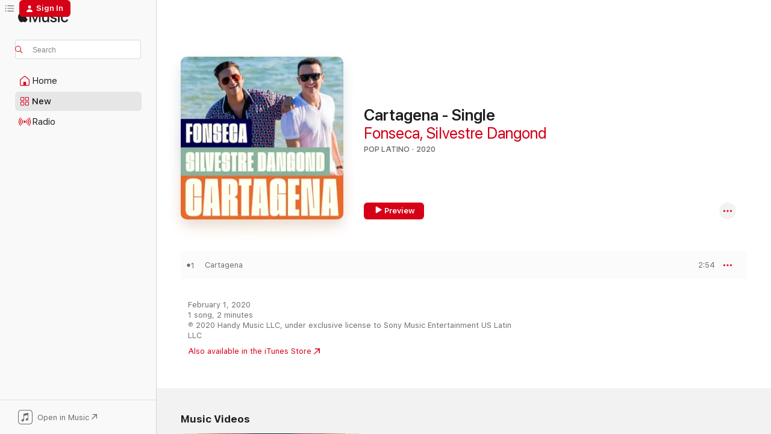

--- FILE ---
content_type: text/html
request_url: https://music.apple.com/us/album/cartagena-single/1496246941?at=1l3vpUI&ct=LFV_e46c63532ffcd110953b9c42d23c6d2d&itsct=catchall_p1&itscg=30440&ls=1&uo=5
body_size: 23308
content:
<!DOCTYPE html>
<html dir="ltr" lang="en-US">
    <head>
        <!-- prettier-ignore -->
        <meta charset="utf-8">
        <!-- prettier-ignore -->
        <meta http-equiv="X-UA-Compatible" content="IE=edge">
        <!-- prettier-ignore -->
        <meta
            name="viewport"
            content="width=device-width,initial-scale=1,interactive-widget=resizes-content"
        >
        <!-- prettier-ignore -->
        <meta name="applicable-device" content="pc,mobile">
        <!-- prettier-ignore -->
        <meta name="referrer" content="strict-origin">
        <!-- prettier-ignore -->
        <link
            rel="apple-touch-icon"
            sizes="180x180"
            href="/assets/favicon/favicon-180.png"
        >
        <!-- prettier-ignore -->
        <link
            rel="icon"
            type="image/png"
            sizes="32x32"
            href="/assets/favicon/favicon-32.png"
        >
        <!-- prettier-ignore -->
        <link
            rel="icon"
            type="image/png"
            sizes="16x16"
            href="/assets/favicon/favicon-16.png"
        >
        <!-- prettier-ignore -->
        <link
            rel="mask-icon"
            href="/assets/favicon/favicon.svg"
            color="#fa233b"
        >
        <!-- prettier-ignore -->
        <link rel="manifest" href="/manifest.json">

        <title>‎Cartagena - Single - Album by Fonseca &amp; Silvestre Dangond - Apple Music</title><!-- HEAD_svelte-1cypuwr_START --><link rel="preconnect" href="//www.apple.com/wss/fonts" crossorigin="anonymous"><link rel="stylesheet" href="//www.apple.com/wss/fonts?families=SF+Pro,v4%7CSF+Pro+Icons,v1&amp;display=swap" type="text/css" referrerpolicy="strict-origin-when-cross-origin"><!-- HEAD_svelte-1cypuwr_END --><!-- HEAD_svelte-eg3hvx_START -->    <meta name="description" content="Listen to Cartagena - Single by Fonseca &amp; Silvestre Dangond on Apple Music. 2020. 1 Song. Duration: 2 minutes."> <meta name="keywords" content="listen, Cartagena - Single, Fonseca &amp; Silvestre Dangond, music, singles, songs, Pop Latino, streaming music, apple music"> <link rel="canonical" href="https://music.apple.com/us/album/cartagena-single/1496246941">   <link rel="alternate" type="application/json+oembed" href="https://music.apple.com/api/oembed?url=https%3A%2F%2Fmusic.apple.com%2Fus%2Falbum%2Fcartagena-single%2F1496246941" title="Cartagena - Single by Fonseca &amp; Silvestre Dangond on Apple Music">  <meta name="al:ios:app_store_id" content="1108187390"> <meta name="al:ios:app_name" content="Apple Music"> <meta name="apple:content_id" content="1496246941"> <meta name="apple:title" content="Cartagena - Single"> <meta name="apple:description" content="Listen to Cartagena - Single by Fonseca &amp; Silvestre Dangond on Apple Music. 2020. 1 Song. Duration: 2 minutes.">   <meta property="og:title" content="Cartagena - Single by Fonseca &amp; Silvestre Dangond on Apple Music"> <meta property="og:description" content="Album · 2020 · 1 Song"> <meta property="og:site_name" content="Apple Music - Web Player"> <meta property="og:url" content="https://music.apple.com/us/album/cartagena-single/1496246941"> <meta property="og:image" content="https://is1-ssl.mzstatic.com/image/thumb/Music115/v4/33/1b/b5/331bb57e-fa5f-36bf-a3b4-825e48eb388f/886448251088.jpg/1200x630bf-60.jpg"> <meta property="og:image:secure_url" content="https://is1-ssl.mzstatic.com/image/thumb/Music115/v4/33/1b/b5/331bb57e-fa5f-36bf-a3b4-825e48eb388f/886448251088.jpg/1200x630bf-60.jpg"> <meta property="og:image:alt" content="Cartagena - Single by Fonseca &amp; Silvestre Dangond on Apple Music"> <meta property="og:image:width" content="1200"> <meta property="og:image:height" content="630"> <meta property="og:image:type" content="image/jpg"> <meta property="og:type" content="music.album"> <meta property="og:locale" content="en_US">  <meta property="music:song_count" content="1"> <meta property="music:song" content="https://music.apple.com/us/song/cartagena/1496246945"> <meta property="music:song:preview_url:secure_url" content="https://music.apple.com/us/song/cartagena/1496246945"> <meta property="music:song:disc" content="1"> <meta property="music:song:duration" content="PT2M54S"> <meta property="music:song:track" content="1">   <meta property="music:musician" content="https://music.apple.com/us/artist/fonseca/128327252"><meta property="music:musician" content="https://music.apple.com/us/artist/silvestre-dangond/311205761"> <meta property="music:release_date" content="2020-02-01T00:00:00.000Z">   <meta name="twitter:title" content="Cartagena - Single by Fonseca &amp; Silvestre Dangond on Apple Music"> <meta name="twitter:description" content="Album · 2020 · 1 Song"> <meta name="twitter:site" content="@AppleMusic"> <meta name="twitter:image" content="https://is1-ssl.mzstatic.com/image/thumb/Music115/v4/33/1b/b5/331bb57e-fa5f-36bf-a3b4-825e48eb388f/886448251088.jpg/600x600bf-60.jpg"> <meta name="twitter:image:alt" content="Cartagena - Single by Fonseca &amp; Silvestre Dangond on Apple Music"> <meta name="twitter:card" content="summary">       <!-- HTML_TAG_START -->
                <script id=schema:music-album type="application/ld+json">
                    {"@context":"http://schema.org","@type":"MusicAlbum","name":"Cartagena - Single","description":"Listen to Cartagena - Single by Fonseca & Silvestre Dangond on Apple Music. 2020. 1 Song. Duration: 2 minutes.","citation":[{"@type":"MusicAlbum","image":"https://is1-ssl.mzstatic.com/image/thumb/Music124/v4/7a/3d/2b/7a3d2b45-655d-0443-bce6-3f273c08afa1/886447893937.jpg/1200x630bb.jpg","url":"https://music.apple.com/us/album/hasta-viejitos-single/1476469246","name":"Hasta Viejitos - Single"},{"@type":"MusicAlbum","image":"https://is1-ssl.mzstatic.com/image/thumb/Music124/v4/bc/35/8d/bc358d86-569e-a558-0945-174e9501dffc/cover.jpg/1200x630bb.jpg","url":"https://music.apple.com/us/album/te-tengo-ganas-feat-mr-black-el-presidente-single/1537644161","name":"Te Tengo Ganas (feat. Mr. Black El Presidente) - Single"},{"@type":"MusicAlbum","image":"https://is1-ssl.mzstatic.com/image/thumb/Music115/v4/8f/d2/14/8fd214bb-2269-2c50-007a-588f5425348f/0.jpg/1200x630bb.jpg","url":"https://music.apple.com/us/album/amor-de-locos-feat-mono-zabaleta-dani-maestre-single/1463393555","name":"Amor de Locos (feat. Mono Zabaleta & Dani Maestre) - Single"},{"@type":"MusicAlbum","image":"https://is1-ssl.mzstatic.com/image/thumb/Music124/v4/54/a6/45/54a6457a-fdf6-73f4-e0ff-2a92212f3f95/0.jpg/1200x630bb.jpg","url":"https://music.apple.com/us/album/me-llev%C3%B3-a-la-luna-single/1447528677","name":"Me Llevó a la Luna - Single"},{"@type":"MusicAlbum","image":"https://is1-ssl.mzstatic.com/image/thumb/Music113/v4/03/c4/c8/03c4c8c0-c1c0-c7ab-a3df-2a6aa41331d5/0.jpg/1200x630bb.jpg","url":"https://music.apple.com/us/album/ganas-single/1459185672","name":"Ganas - Single"},{"@type":"MusicAlbum","image":"https://is1-ssl.mzstatic.com/image/thumb/Music126/v4/aa/6c/59/aa6c5987-230b-3f16-ee0e-bf0af8bfe8a1/195497030798.png/1200x630bb.jpg","url":"https://music.apple.com/us/album/pa-lante-single/1712495410","name":"Pa Lante - Single"},{"@type":"MusicAlbum","image":"https://is1-ssl.mzstatic.com/image/thumb/Music128/v4/19/9b/77/199b7761-a005-c362-25e3-50d5f15fe2b0/0.jpg/1200x630bb.jpg","url":"https://music.apple.com/us/album/pero-qu%C3%A9-va-feat-ana-del-castillo-saul-lallemand-single/1445575196","name":"Pero Qué Va (feat. Ana del Castillo & Saul Lallemand) - Single"},{"@type":"MusicAlbum","image":"https://is1-ssl.mzstatic.com/image/thumb/Music113/v4/56/90/cc/5690ccf2-8884-1e56-7ddb-167dbcd4dfdd/886447933121.jpg/1200x630bb.jpg","url":"https://music.apple.com/us/album/infinito-single/1479760653","name":"Infinito - Single"},{"@type":"MusicAlbum","image":"https://is1-ssl.mzstatic.com/image/thumb/Music118/v4/76/2e/d4/762ed4d2-4df8-e3bb-ba3a-61bd96b9fd1e/886447086780.jpg/1200x630bb.jpg","url":"https://music.apple.com/us/album/10-razones-para-amarte-single/1377478558","name":"10 Razones para Amarte - Single"},{"@type":"MusicAlbum","image":"https://is1-ssl.mzstatic.com/image/thumb/Music114/v4/15/7f/25/157f2553-3ab5-05b9-0fd0-a5399f96ad54/194491316433.jpg/1200x630bb.jpg","url":"https://music.apple.com/us/album/carta-a-cupido-single/1480283832","name":"Carta a Cupido - Single"}],"tracks":[{"@type":"MusicRecording","name":"Cartagena","duration":"PT2M54S","url":"https://music.apple.com/us/song/cartagena/1496246945","offers":{"@type":"Offer","category":"free","price":0},"audio":{"@type":"AudioObject","potentialAction":{"@type":"ListenAction","expectsAcceptanceOf":{"@type":"Offer","category":"free"},"target":{"@type":"EntryPoint","actionPlatform":"https://music.apple.com/us/song/cartagena/1496246945"}},"name":"Cartagena","contentUrl":"https://audio-ssl.itunes.apple.com/itunes-assets/AudioPreview112/v4/b3/80/08/b38008e7-f956-2866-3238-ccb111a57dc7/mzaf_17261052885058392576.plus.aac.ep.m4a","duration":"PT2M54S","uploadDate":"2020-01-30","thumbnailUrl":"https://is1-ssl.mzstatic.com/image/thumb/Music115/v4/33/1b/b5/331bb57e-fa5f-36bf-a3b4-825e48eb388f/886448251088.jpg/1200x630bb.jpg"}}],"workExample":[{"@type":"MusicAlbum","image":"https://is1-ssl.mzstatic.com/image/thumb/Music114/v4/d3/68/a0/d368a0df-47e9-8b38-df8d-4c6728684e47/886443492271.jpg/1200x630bb.jpg","url":"https://music.apple.com/us/album/eres-mi-sue%C3%B1o-single/1231988655","name":"Eres Mi Sueño - Single"},{"@type":"MusicAlbum","image":"https://is1-ssl.mzstatic.com/image/thumb/Music114/v4/f1/51/c9/f151c935-fec2-6ba6-df44-9b64ded37518/195497833788.jpg/1200x630bb.jpg","url":"https://music.apple.com/us/album/agust%C3%ADn/1547330284","name":"Agustín"},{"@type":"MusicAlbum","image":"https://is1-ssl.mzstatic.com/image/thumb/Music221/v4/aa/f0/78/aaf07824-32c8-f0f0-692a-6f2e2d1b4eb1/196872017977.jpg/1200x630bb.jpg","url":"https://music.apple.com/us/album/tropicalia/1742046958","name":"TROPICALIA"},{"@type":"MusicAlbum","image":"https://is1-ssl.mzstatic.com/image/thumb/Music115/v4/ef/9c/52/ef9c525a-5e69-959f-4027-30bd038dfde4/886449255979.jpg/1200x630bb.jpg","url":"https://music.apple.com/us/album/2005-single/1587209026","name":"2005 - Single"},{"@type":"MusicAlbum","image":"https://is1-ssl.mzstatic.com/image/thumb/Music126/v4/e8/3d/72/e83d729d-d19d-0c05-f98b-951ed570b1c6/196871024952.jpg/1200x630bb.jpg","url":"https://music.apple.com/us/album/si-t%C3%BA-me-quieres-single/1681183730","name":"Si Tú Me Quieres - Single"},{"@type":"MusicAlbum","image":"https://is1-ssl.mzstatic.com/image/thumb/Music221/v4/51/bc/ad/51bcad93-ca29-bd53-5dfd-3d3554d194ae/196873398310.jpg/1200x630bb.jpg","url":"https://music.apple.com/us/album/enamorarte-mil-veces-single/1828251696","name":"Enamorarte Mil Veces - Single"},{"@type":"MusicAlbum","image":"https://is1-ssl.mzstatic.com/image/thumb/Music5/v4/50/4c/d2/504cd230-29d0-8e50-5d8d-858eab54ee16/886445886771.jpg/1200x630bb.jpg","url":"https://music.apple.com/us/album/vine-a-buscarte-remix-feat-alexis-fido-single/1108211880","name":"Vine a Buscarte (Remix) [feat. Alexis & Fido] - Single"},{"@type":"MusicAlbum","image":"https://is1-ssl.mzstatic.com/image/thumb/Music126/v4/e6/f7/3b/e6f73b10-7f42-367c-04aa-75c01cefab03/196871515290.jpg/1200x630bb.jpg","url":"https://music.apple.com/us/album/canto-a-la-vida-single/1712223084","name":"CANTO A LA VIDA - Single"},{"@type":"MusicAlbum","image":"https://is1-ssl.mzstatic.com/image/thumb/Music124/v4/7b/b0/27/7bb02793-b077-5be9-b756-e298d0cb539c/886447894835.jpg/1200x630bb.jpg","url":"https://music.apple.com/us/album/me-fui-feat-ventino-fonseca-sebasti%C3%A1n-yatra-fanny-lu/1477390705","name":"Me Fui (feat. Ventino, Fonseca, Sebastián Yatra, Fanny Lu, Silvestre Dangond, SanLuis, Debi Nova, Victor Muñoz, Raquel Sofia, Juan Fernando Velasco, Leslie Shaw, Astrid Marrufo, Cáceres & Javier Ramírez) - Single"},{"@type":"MusicAlbum","image":"https://is1-ssl.mzstatic.com/image/thumb/Music20/v4/82/34/0b/82340bf3-c48d-a3bc-a3cf-b29358d38baf/888915252437_cover.jpg/1200x630bb.jpg","url":"https://music.apple.com/us/album/una-en-un-mill%C3%B3n-remix-feat-fonseca-kevin-roldan-single/1133707592","name":"Una en un Millón (Remix) [feat. Fonseca & Kevin Roldan] - Single"},{"@type":"MusicAlbum","image":"https://is1-ssl.mzstatic.com/image/thumb/Music211/v4/31/00/28/31002855-c288-f1bf-40bc-ac2c58d79fc5/196872886092.jpg/1200x630bb.jpg","url":"https://music.apple.com/us/album/venga-lo-que-venga-single/1796213469","name":"VENGA lo que VENGA - Single"},{"@type":"MusicAlbum","image":"https://is1-ssl.mzstatic.com/image/thumb/Music112/v4/1a/b6/7d/1ab67d01-3732-314c-9bb8-62383c26277f/196589064998.jpg/1200x630bb.jpg","url":"https://music.apple.com/us/album/viajante/1618980835","name":"VIAJANTE"},{"@type":"MusicAlbum","image":"https://is1-ssl.mzstatic.com/image/thumb/Music114/v4/9c/c5/84/9cc584d9-4488-d8c5-8335-838452bbd0ee/19UMGIM66492.rgb.jpg/1200x630bb.jpg","url":"https://music.apple.com/us/album/coraz%C3%B3n/1477356773","name":"Corazón"},{"@type":"MusicAlbum","image":"https://is1-ssl.mzstatic.com/image/thumb/Music124/v4/dd/af/1e/ddaf1e2b-01ad-196d-ab7e-35c71af03f7a/886443538436.jpg/1200x630bb.jpg","url":"https://music.apple.com/us/album/ilusi%C3%B3n/1231989155","name":"Ilusión"},{"@type":"MusicAlbum","image":"https://is1-ssl.mzstatic.com/image/thumb/Music1/v4/98/7d/92/987d92c0-b938-4cde-c6e0-403a3a0099d2/886445278354.jpg/1200x630bb.jpg","url":"https://music.apple.com/us/album/entre-mi-vida-y-la-tuya-single/997488993","name":"Entre Mi Vida y la Tuya - Single"},{"@type":"MusicRecording","name":"Cartagena","duration":"PT2M54S","url":"https://music.apple.com/us/song/cartagena/1496246945","offers":{"@type":"Offer","category":"free","price":0},"audio":{"@type":"AudioObject","potentialAction":{"@type":"ListenAction","expectsAcceptanceOf":{"@type":"Offer","category":"free"},"target":{"@type":"EntryPoint","actionPlatform":"https://music.apple.com/us/song/cartagena/1496246945"}},"name":"Cartagena","contentUrl":"https://audio-ssl.itunes.apple.com/itunes-assets/AudioPreview112/v4/b3/80/08/b38008e7-f956-2866-3238-ccb111a57dc7/mzaf_17261052885058392576.plus.aac.ep.m4a","duration":"PT2M54S","uploadDate":"2020-01-30","thumbnailUrl":"https://is1-ssl.mzstatic.com/image/thumb/Music115/v4/33/1b/b5/331bb57e-fa5f-36bf-a3b4-825e48eb388f/886448251088.jpg/1200x630bb.jpg"}}],"url":"https://music.apple.com/us/album/cartagena-single/1496246941","image":"https://is1-ssl.mzstatic.com/image/thumb/Music115/v4/33/1b/b5/331bb57e-fa5f-36bf-a3b4-825e48eb388f/886448251088.jpg/1200x630bb.jpg","potentialAction":{"@type":"ListenAction","expectsAcceptanceOf":{"@type":"Offer","category":"free"},"target":{"@type":"EntryPoint","actionPlatform":"https://music.apple.com/us/album/cartagena-single/1496246941"}},"genre":["Pop Latino","Music","Latin"],"datePublished":"2020-02-01","byArtist":[{"@type":"MusicGroup","url":"https://music.apple.com/us/artist/fonseca/128327252","name":"Fonseca"},{"@type":"MusicGroup","url":"https://music.apple.com/us/artist/silvestre-dangond/311205761","name":"Silvestre Dangond"}]}
                </script>
                <!-- HTML_TAG_END -->    <!-- HEAD_svelte-eg3hvx_END -->
      <script type="module" crossorigin src="/assets/index~8a6f659a1b.js"></script>
      <link rel="stylesheet" href="/assets/index~99bed3cf08.css">
      <script type="module">import.meta.url;import("_").catch(()=>1);async function* g(){};window.__vite_is_modern_browser=true;</script>
      <script type="module">!function(){if(window.__vite_is_modern_browser)return;console.warn("vite: loading legacy chunks, syntax error above and the same error below should be ignored");var e=document.getElementById("vite-legacy-polyfill"),n=document.createElement("script");n.src=e.src,n.onload=function(){System.import(document.getElementById('vite-legacy-entry').getAttribute('data-src'))},document.body.appendChild(n)}();</script>
    </head>
    <body>
        <script src="/assets/focus-visible/focus-visible.min.js"></script>
        
        <script
            async
            src="/includes/js-cdn/musickit/v3/amp/musickit.js"
        ></script>
        <script
            type="module"
            async
            src="/includes/js-cdn/musickit/v3/components/musickit-components/musickit-components.esm.js"
        ></script>
        <script
            nomodule
            async
            src="/includes/js-cdn/musickit/v3/components/musickit-components/musickit-components.js"
        ></script>
        <svg style="display: none" xmlns="http://www.w3.org/2000/svg">
            <symbol id="play-circle-fill" viewBox="0 0 60 60">
                <path
                    class="icon-circle-fill__circle"
                    fill="var(--iconCircleFillBG, transparent)"
                    d="M30 60c16.411 0 30-13.617 30-30C60 13.588 46.382 0 29.971 0 13.588 0 .001 13.588.001 30c0 16.383 13.617 30 30 30Z"
                />
                <path
                    fill="var(--iconFillArrow, var(--keyColor, black))"
                    d="M24.411 41.853c-1.41.853-3.028.177-3.028-1.294V19.47c0-1.44 1.735-2.058 3.028-1.294l17.265 10.235a1.89 1.89 0 0 1 0 3.265L24.411 41.853Z"
                />
            </symbol>
        </svg>
        <div class="body-container">
              <div class="app-container svelte-t3vj1e" data-testid="app-container">   <div class="header svelte-rjjbqs" data-testid="header"><nav data-testid="navigation" class="navigation svelte-13li0vp"><div class="navigation__header svelte-13li0vp"><div data-testid="logo" class="logo svelte-1o7dz8w"> <a aria-label="Apple Music" role="img" href="https://music.apple.com/us/home" class="svelte-1o7dz8w"><svg height="20" viewBox="0 0 83 20" width="83" xmlns="http://www.w3.org/2000/svg" class="logo" aria-hidden="true"><path d="M34.752 19.746V6.243h-.088l-5.433 13.503h-2.074L21.711 6.243h-.087v13.503h-2.548V1.399h3.235l5.833 14.621h.1l5.82-14.62h3.248v18.347h-2.56zm16.649 0h-2.586v-2.263h-.062c-.725 1.602-2.061 2.504-4.072 2.504-2.86 0-4.61-1.894-4.61-4.958V6.37h2.698v8.125c0 2.034.95 3.127 2.81 3.127 1.95 0 3.124-1.373 3.124-3.458V6.37H51.4v13.376zm7.394-13.618c3.06 0 5.046 1.73 5.134 4.196h-2.536c-.15-1.296-1.087-2.11-2.598-2.11-1.462 0-2.436.724-2.436 1.793 0 .839.6 1.41 2.023 1.741l2.136.496c2.686.636 3.71 1.704 3.71 3.636 0 2.442-2.236 4.12-5.333 4.12-3.285 0-5.26-1.64-5.509-4.183h2.673c.25 1.398 1.187 2.085 2.836 2.085 1.623 0 2.623-.687 2.623-1.78 0-.865-.487-1.373-1.924-1.704l-2.136-.508c-2.498-.585-3.735-1.806-3.735-3.75 0-2.391 2.049-4.032 5.072-4.032zM66.1 2.836c0-.878.7-1.577 1.561-1.577.862 0 1.55.7 1.55 1.577 0 .864-.688 1.576-1.55 1.576a1.573 1.573 0 0 1-1.56-1.576zm.212 3.534h2.698v13.376h-2.698zm14.089 4.603c-.275-1.424-1.324-2.556-3.085-2.556-2.086 0-3.46 1.767-3.46 4.64 0 2.938 1.386 4.642 3.485 4.642 1.66 0 2.748-.928 3.06-2.48H83C82.713 18.067 80.477 20 77.317 20c-3.76 0-6.208-2.62-6.208-6.942 0-4.247 2.448-6.93 6.183-6.93 3.385 0 5.446 2.213 5.683 4.845h-2.573zM10.824 3.189c-.698.834-1.805 1.496-2.913 1.398-.145-1.128.41-2.33 1.036-3.065C9.644.662 10.848.05 11.835 0c.121 1.178-.336 2.33-1.01 3.19zm.999 1.619c.624.049 2.425.244 3.578 1.98-.096.074-2.137 1.272-2.113 3.79.024 3.01 2.593 4.012 2.617 4.037-.024.074-.407 1.419-1.344 2.812-.817 1.224-1.657 2.422-3.002 2.447-1.297.024-1.73-.783-3.218-.783-1.489 0-1.97.758-3.194.807-1.297.048-2.28-1.297-3.097-2.52C.368 14.908-.904 10.408.825 7.375c.84-1.516 2.377-2.47 4.034-2.495 1.273-.023 2.45.857 3.218.857.769 0 2.137-1.027 3.746-.93z"></path></svg></a>   </div> <div class="search-input-wrapper svelte-nrtdem" data-testid="search-input"><div data-testid="amp-search-input" aria-controls="search-suggestions" aria-expanded="false" aria-haspopup="listbox" aria-owns="search-suggestions" class="search-input-container svelte-rg26q6" tabindex="-1" role=""><div class="flex-container svelte-rg26q6"><form id="search-input-form" class="svelte-rg26q6"><svg height="16" width="16" viewBox="0 0 16 16" class="search-svg" aria-hidden="true"><path d="M11.87 10.835c.018.015.035.03.051.047l3.864 3.863a.735.735 0 1 1-1.04 1.04l-3.863-3.864a.744.744 0 0 1-.047-.051 6.667 6.667 0 1 1 1.035-1.035zM6.667 12a5.333 5.333 0 1 0 0-10.667 5.333 5.333 0 0 0 0 10.667z"></path></svg> <input aria-autocomplete="list" aria-multiline="false" aria-controls="search-suggestions" aria-label="Search" placeholder="Search" spellcheck="false" autocomplete="off" autocorrect="off" autocapitalize="off" type="text" inputmode="search" class="search-input__text-field svelte-rg26q6" data-testid="search-input__text-field"></form> </div> <div data-testid="search-scope-bar"></div>   </div> </div></div> <div data-testid="navigation-content" class="navigation__content svelte-13li0vp" id="navigation" aria-hidden="false"><div class="navigation__scrollable-container svelte-13li0vp"><div data-testid="navigation-items-primary" class="navigation-items navigation-items--primary svelte-ng61m8"> <ul class="navigation-items__list svelte-ng61m8">  <li class="navigation-item navigation-item__home svelte-1a5yt87" aria-selected="false" data-testid="navigation-item"> <a href="https://music.apple.com/us/home" class="navigation-item__link svelte-1a5yt87" role="button" data-testid="home" aria-pressed="false"><div class="navigation-item__content svelte-zhx7t9"> <span class="navigation-item__icon svelte-zhx7t9"> <svg width="24" height="24" viewBox="0 0 24 24" xmlns="http://www.w3.org/2000/svg" aria-hidden="true"><path d="M5.93 20.16a1.94 1.94 0 0 1-1.43-.502c-.334-.335-.502-.794-.502-1.393v-7.142c0-.362.062-.688.177-.953.123-.264.326-.529.6-.75l6.145-5.157c.176-.141.344-.247.52-.318.176-.07.362-.105.564-.105.194 0 .388.035.565.105.176.07.352.177.52.318l6.146 5.158c.273.23.467.476.59.75.124.264.177.59.177.96v7.134c0 .59-.159 1.058-.503 1.393-.335.335-.811.503-1.428.503H5.929Zm12.14-1.172c.221 0 .406-.07.547-.212a.688.688 0 0 0 .22-.511v-7.142c0-.177-.026-.344-.087-.459a.97.97 0 0 0-.265-.353l-6.154-5.149a.756.756 0 0 0-.177-.115.37.37 0 0 0-.15-.035.37.37 0 0 0-.158.035l-.177.115-6.145 5.15a.982.982 0 0 0-.274.352 1.13 1.13 0 0 0-.088.468v7.133c0 .203.08.379.23.511a.744.744 0 0 0 .546.212h12.133Zm-8.323-4.7c0-.176.062-.326.177-.432a.6.6 0 0 1 .423-.159h3.315c.176 0 .326.053.432.16s.159.255.159.431v4.973H9.756v-4.973Z"></path></svg> </span> <span class="navigation-item__label svelte-zhx7t9"> Home </span> </div></a>  </li>  <li class="navigation-item navigation-item__new svelte-1a5yt87" aria-selected="false" data-testid="navigation-item"> <a href="https://music.apple.com/us/new" class="navigation-item__link svelte-1a5yt87" role="button" data-testid="new" aria-pressed="false"><div class="navigation-item__content svelte-zhx7t9"> <span class="navigation-item__icon svelte-zhx7t9"> <svg height="24" viewBox="0 0 24 24" width="24" aria-hidden="true"><path d="M9.92 11.354c.966 0 1.453-.487 1.453-1.49v-3.4c0-1.004-.487-1.483-1.453-1.483H6.452C5.487 4.981 5 5.46 5 6.464v3.4c0 1.003.487 1.49 1.452 1.49zm7.628 0c.965 0 1.452-.487 1.452-1.49v-3.4c0-1.004-.487-1.483-1.452-1.483h-3.46c-.974 0-1.46.479-1.46 1.483v3.4c0 1.003.486 1.49 1.46 1.49zm-7.65-1.073h-3.43c-.266 0-.396-.137-.396-.418v-3.4c0-.273.13-.41.396-.41h3.43c.265 0 .402.137.402.41v3.4c0 .281-.137.418-.403.418zm7.634 0h-3.43c-.273 0-.402-.137-.402-.418v-3.4c0-.273.129-.41.403-.41h3.43c.265 0 .395.137.395.41v3.4c0 .281-.13.418-.396.418zm-7.612 8.7c.966 0 1.453-.48 1.453-1.483v-3.407c0-.996-.487-1.483-1.453-1.483H6.452c-.965 0-1.452.487-1.452 1.483v3.407c0 1.004.487 1.483 1.452 1.483zm7.628 0c.965 0 1.452-.48 1.452-1.483v-3.407c0-.996-.487-1.483-1.452-1.483h-3.46c-.974 0-1.46.487-1.46 1.483v3.407c0 1.004.486 1.483 1.46 1.483zm-7.65-1.072h-3.43c-.266 0-.396-.137-.396-.41v-3.4c0-.282.13-.418.396-.418h3.43c.265 0 .402.136.402.418v3.4c0 .273-.137.41-.403.41zm7.634 0h-3.43c-.273 0-.402-.137-.402-.41v-3.4c0-.282.129-.418.403-.418h3.43c.265 0 .395.136.395.418v3.4c0 .273-.13.41-.396.41z" fill-opacity=".95"></path></svg> </span> <span class="navigation-item__label svelte-zhx7t9"> New </span> </div></a>  </li>  <li class="navigation-item navigation-item__radio svelte-1a5yt87" aria-selected="false" data-testid="navigation-item"> <a href="https://music.apple.com/us/radio" class="navigation-item__link svelte-1a5yt87" role="button" data-testid="radio" aria-pressed="false"><div class="navigation-item__content svelte-zhx7t9"> <span class="navigation-item__icon svelte-zhx7t9"> <svg width="24" height="24" viewBox="0 0 24 24" xmlns="http://www.w3.org/2000/svg" aria-hidden="true"><path d="M19.359 18.57C21.033 16.818 22 14.461 22 11.89s-.967-4.93-2.641-6.68c-.276-.292-.653-.26-.868-.023-.222.246-.176.591.085.868 1.466 1.535 2.272 3.593 2.272 5.835 0 2.241-.806 4.3-2.272 5.835-.261.268-.307.621-.085.86.215.245.592.276.868-.016zm-13.85.014c.222-.238.176-.59-.085-.86-1.474-1.535-2.272-3.593-2.272-5.834 0-2.242.798-4.3 2.272-5.835.261-.277.307-.622.085-.868-.215-.238-.592-.269-.868.023C2.967 6.96 2 9.318 2 11.89s.967 4.929 2.641 6.68c.276.29.653.26.868.014zm1.957-1.873c.223-.253.162-.583-.1-.867-.951-1.068-1.473-2.45-1.473-3.954 0-1.505.522-2.887 1.474-3.954.26-.284.322-.614.1-.876-.23-.26-.622-.26-.891.039-1.175 1.274-1.827 2.963-1.827 4.79 0 1.82.652 3.517 1.827 4.784.269.3.66.307.89.038zm9.958-.038c1.175-1.267 1.827-2.964 1.827-4.783 0-1.828-.652-3.517-1.827-4.791-.269-.3-.66-.3-.89-.039-.23.262-.162.592.092.876.96 1.067 1.481 2.449 1.481 3.954 0 1.504-.522 2.886-1.481 3.954-.254.284-.323.614-.092.867.23.269.621.261.89-.038zm-8.061-1.966c.23-.26.13-.568-.092-.883-.415-.522-.63-1.197-.63-1.934 0-.737.215-1.413.63-1.943.222-.307.322-.614.092-.875s-.653-.261-.906.054a4.385 4.385 0 0 0-.968 2.764 4.38 4.38 0 0 0 .968 2.756c.253.322.675.322.906.061zm6.18-.061a4.38 4.38 0 0 0 .968-2.756 4.385 4.385 0 0 0-.968-2.764c-.253-.315-.675-.315-.906-.054-.23.261-.138.568.092.875.415.53.63 1.206.63 1.943 0 .737-.215 1.412-.63 1.934-.23.315-.322.622-.092.883s.653.261.906-.061zm-3.547-.967c.96 0 1.789-.814 1.789-1.797s-.83-1.789-1.789-1.789c-.96 0-1.781.806-1.781 1.789 0 .983.821 1.797 1.781 1.797z"></path></svg> </span> <span class="navigation-item__label svelte-zhx7t9"> Radio </span> </div></a>  </li>  <li class="navigation-item navigation-item__search svelte-1a5yt87" aria-selected="false" data-testid="navigation-item"> <a href="https://music.apple.com/us/search" class="navigation-item__link svelte-1a5yt87" role="button" data-testid="search" aria-pressed="false"><div class="navigation-item__content svelte-zhx7t9"> <span class="navigation-item__icon svelte-zhx7t9"> <svg height="24" viewBox="0 0 24 24" width="24" aria-hidden="true"><path d="M17.979 18.553c.476 0 .813-.366.813-.835a.807.807 0 0 0-.235-.586l-3.45-3.457a5.61 5.61 0 0 0 1.158-3.413c0-3.098-2.535-5.633-5.633-5.633C7.542 4.63 5 7.156 5 10.262c0 3.098 2.534 5.632 5.632 5.632a5.614 5.614 0 0 0 3.274-1.055l3.472 3.472a.835.835 0 0 0 .6.242zm-7.347-3.875c-2.417 0-4.416-2-4.416-4.416 0-2.417 2-4.417 4.416-4.417 2.417 0 4.417 2 4.417 4.417s-2 4.416-4.417 4.416z" fill-opacity=".95"></path></svg> </span> <span class="navigation-item__label svelte-zhx7t9"> Search </span> </div></a>  </li></ul> </div>   </div> <div class="navigation__native-cta"><div slot="native-cta"><div data-testid="native-cta" class="native-cta svelte-6xh86f  native-cta--authenticated"><button class="native-cta__button svelte-6xh86f" data-testid="native-cta-button"><span class="native-cta__app-icon svelte-6xh86f"><svg width="24" height="24" xmlns="http://www.w3.org/2000/svg" xml:space="preserve" style="fill-rule:evenodd;clip-rule:evenodd;stroke-linejoin:round;stroke-miterlimit:2" viewBox="0 0 24 24" slot="app-icon" aria-hidden="true"><path d="M22.567 1.496C21.448.393 19.956.045 17.293.045H6.566c-2.508 0-4.028.376-5.12 1.465C.344 2.601 0 4.09 0 6.611v10.727c0 2.695.33 4.18 1.432 5.257 1.106 1.103 2.595 1.45 5.275 1.45h10.586c2.663 0 4.169-.347 5.274-1.45C23.656 21.504 24 20.033 24 17.338V6.752c0-2.694-.344-4.179-1.433-5.256Zm.411 4.9v11.299c0 1.898-.338 3.286-1.188 4.137-.851.864-2.256 1.191-4.141 1.191H6.35c-1.884 0-3.303-.341-4.154-1.191-.85-.851-1.174-2.239-1.174-4.137V6.54c0-2.014.324-3.445 1.16-4.295.851-.864 2.312-1.177 4.313-1.177h11.154c1.885 0 3.29.341 4.141 1.191.864.85 1.188 2.239 1.188 4.137Z" style="fill-rule:nonzero"></path><path d="M7.413 19.255c.987 0 2.48-.728 2.48-2.672v-6.385c0-.35.063-.428.378-.494l5.298-1.095c.351-.067.534.025.534.333l.035 4.286c0 .337-.182.586-.53.652l-1.014.228c-1.361.3-2.007.923-2.007 1.937 0 1.017.79 1.748 1.926 1.748.986 0 2.444-.679 2.444-2.64V5.654c0-.636-.279-.821-1.016-.66L9.646 6.298c-.448.091-.674.329-.674.699l.035 7.697c0 .336-.148.546-.446.613l-1.067.21c-1.329.266-1.986.93-1.986 1.993 0 1.017.786 1.745 1.905 1.745Z" style="fill-rule:nonzero"></path></svg></span> <span class="native-cta__label svelte-6xh86f">Open in Music</span> <span class="native-cta__arrow svelte-6xh86f"><svg height="16" width="16" viewBox="0 0 16 16" class="native-cta-action" aria-hidden="true"><path d="M1.559 16 13.795 3.764v8.962H16V0H3.274v2.205h8.962L0 14.441 1.559 16z"></path></svg></span></button> </div>  </div></div></div> </nav> </div>  <div class="player-bar player-bar__floating-player svelte-1rr9v04" data-testid="player-bar" aria-label="Music controls" aria-hidden="false">   </div>   <div id="scrollable-page" class="scrollable-page svelte-mt0bfj" data-main-content data-testid="main-section" aria-hidden="false"><main data-testid="main" class="svelte-bzjlhs"><div class="content-container svelte-bzjlhs" data-testid="content-container"><div class="search-input-wrapper svelte-nrtdem" data-testid="search-input"><div data-testid="amp-search-input" aria-controls="search-suggestions" aria-expanded="false" aria-haspopup="listbox" aria-owns="search-suggestions" class="search-input-container svelte-rg26q6" tabindex="-1" role=""><div class="flex-container svelte-rg26q6"><form id="search-input-form" class="svelte-rg26q6"><svg height="16" width="16" viewBox="0 0 16 16" class="search-svg" aria-hidden="true"><path d="M11.87 10.835c.018.015.035.03.051.047l3.864 3.863a.735.735 0 1 1-1.04 1.04l-3.863-3.864a.744.744 0 0 1-.047-.051 6.667 6.667 0 1 1 1.035-1.035zM6.667 12a5.333 5.333 0 1 0 0-10.667 5.333 5.333 0 0 0 0 10.667z"></path></svg> <input value="" aria-autocomplete="list" aria-multiline="false" aria-controls="search-suggestions" aria-label="Search" placeholder="Search" spellcheck="false" autocomplete="off" autocorrect="off" autocapitalize="off" type="text" inputmode="search" class="search-input__text-field svelte-rg26q6" data-testid="search-input__text-field"></form> </div> <div data-testid="search-scope-bar"> </div>   </div> </div>      <div class="section svelte-wa5vzl" data-testid="section-container" aria-label="Featured"> <div class="section-content svelte-wa5vzl" data-testid="section-content">  <div class="container-detail-header svelte-1uuona0 container-detail-header--no-description" data-testid="container-detail-header"><div slot="artwork"><div class="artwork__radiosity svelte-1agpw2h"> <div data-testid="artwork-component" class="artwork-component artwork-component--aspect-ratio artwork-component--orientation-square svelte-uduhys        artwork-component--has-borders" style="
            --artwork-bg-color: #98c2d0;
            --aspect-ratio: 1;
            --placeholder-bg-color: #98c2d0;
       ">   <picture class="svelte-uduhys"><source sizes=" (max-width:1319px) 296px,(min-width:1320px) and (max-width:1679px) 316px,316px" srcset="https://is1-ssl.mzstatic.com/image/thumb/Music115/v4/33/1b/b5/331bb57e-fa5f-36bf-a3b4-825e48eb388f/886448251088.jpg/296x296bb.webp 296w,https://is1-ssl.mzstatic.com/image/thumb/Music115/v4/33/1b/b5/331bb57e-fa5f-36bf-a3b4-825e48eb388f/886448251088.jpg/316x316bb.webp 316w,https://is1-ssl.mzstatic.com/image/thumb/Music115/v4/33/1b/b5/331bb57e-fa5f-36bf-a3b4-825e48eb388f/886448251088.jpg/592x592bb.webp 592w,https://is1-ssl.mzstatic.com/image/thumb/Music115/v4/33/1b/b5/331bb57e-fa5f-36bf-a3b4-825e48eb388f/886448251088.jpg/632x632bb.webp 632w" type="image/webp"> <source sizes=" (max-width:1319px) 296px,(min-width:1320px) and (max-width:1679px) 316px,316px" srcset="https://is1-ssl.mzstatic.com/image/thumb/Music115/v4/33/1b/b5/331bb57e-fa5f-36bf-a3b4-825e48eb388f/886448251088.jpg/296x296bb-60.jpg 296w,https://is1-ssl.mzstatic.com/image/thumb/Music115/v4/33/1b/b5/331bb57e-fa5f-36bf-a3b4-825e48eb388f/886448251088.jpg/316x316bb-60.jpg 316w,https://is1-ssl.mzstatic.com/image/thumb/Music115/v4/33/1b/b5/331bb57e-fa5f-36bf-a3b4-825e48eb388f/886448251088.jpg/592x592bb-60.jpg 592w,https://is1-ssl.mzstatic.com/image/thumb/Music115/v4/33/1b/b5/331bb57e-fa5f-36bf-a3b4-825e48eb388f/886448251088.jpg/632x632bb-60.jpg 632w" type="image/jpeg"> <img alt="" class="artwork-component__contents artwork-component__image svelte-uduhys" loading="lazy" src="/assets/artwork/1x1.gif" role="presentation" decoding="async" width="316" height="316" fetchpriority="auto" style="opacity: 1;"></picture> </div></div> <div data-testid="artwork-component" class="artwork-component artwork-component--aspect-ratio artwork-component--orientation-square svelte-uduhys        artwork-component--has-borders" style="
            --artwork-bg-color: #98c2d0;
            --aspect-ratio: 1;
            --placeholder-bg-color: #98c2d0;
       ">   <picture class="svelte-uduhys"><source sizes=" (max-width:1319px) 296px,(min-width:1320px) and (max-width:1679px) 316px,316px" srcset="https://is1-ssl.mzstatic.com/image/thumb/Music115/v4/33/1b/b5/331bb57e-fa5f-36bf-a3b4-825e48eb388f/886448251088.jpg/296x296bb.webp 296w,https://is1-ssl.mzstatic.com/image/thumb/Music115/v4/33/1b/b5/331bb57e-fa5f-36bf-a3b4-825e48eb388f/886448251088.jpg/316x316bb.webp 316w,https://is1-ssl.mzstatic.com/image/thumb/Music115/v4/33/1b/b5/331bb57e-fa5f-36bf-a3b4-825e48eb388f/886448251088.jpg/592x592bb.webp 592w,https://is1-ssl.mzstatic.com/image/thumb/Music115/v4/33/1b/b5/331bb57e-fa5f-36bf-a3b4-825e48eb388f/886448251088.jpg/632x632bb.webp 632w" type="image/webp"> <source sizes=" (max-width:1319px) 296px,(min-width:1320px) and (max-width:1679px) 316px,316px" srcset="https://is1-ssl.mzstatic.com/image/thumb/Music115/v4/33/1b/b5/331bb57e-fa5f-36bf-a3b4-825e48eb388f/886448251088.jpg/296x296bb-60.jpg 296w,https://is1-ssl.mzstatic.com/image/thumb/Music115/v4/33/1b/b5/331bb57e-fa5f-36bf-a3b4-825e48eb388f/886448251088.jpg/316x316bb-60.jpg 316w,https://is1-ssl.mzstatic.com/image/thumb/Music115/v4/33/1b/b5/331bb57e-fa5f-36bf-a3b4-825e48eb388f/886448251088.jpg/592x592bb-60.jpg 592w,https://is1-ssl.mzstatic.com/image/thumb/Music115/v4/33/1b/b5/331bb57e-fa5f-36bf-a3b4-825e48eb388f/886448251088.jpg/632x632bb-60.jpg 632w" type="image/jpeg"> <img alt="Cartagena - Single" class="artwork-component__contents artwork-component__image svelte-uduhys" loading="lazy" src="/assets/artwork/1x1.gif" role="presentation" decoding="async" width="316" height="316" fetchpriority="auto" style="opacity: 1;"></picture> </div></div> <div class="headings svelte-1uuona0"> <h1 class="headings__title svelte-1uuona0" data-testid="non-editable-product-title"><span dir="auto">Cartagena - Single</span> <span class="headings__badges svelte-1uuona0">   </span></h1> <div class="headings__subtitles svelte-1uuona0" data-testid="product-subtitles"> <a data-testid="click-action" class="click-action svelte-c0t0j2" href="https://music.apple.com/us/artist/fonseca/128327252">Fonseca</a>,  <a data-testid="click-action" class="click-action svelte-c0t0j2" href="https://music.apple.com/us/artist/silvestre-dangond/311205761">Silvestre Dangond</a> </div> <div class="headings__tertiary-titles"> </div> <div class="headings__metadata-bottom svelte-1uuona0">POP LATINO · 2020 </div></div>  <div class="primary-actions svelte-1uuona0"><div class="primary-actions__button primary-actions__button--play svelte-1uuona0"><div data-testid="button-action" class="button svelte-rka6wn primary"><button data-testid="click-action" class="click-action svelte-c0t0j2" aria-label="" ><span class="icon svelte-rka6wn" data-testid="play-icon"><svg height="16" viewBox="0 0 16 16" width="16"><path d="m4.4 15.14 10.386-6.096c.842-.459.794-1.64 0-2.097L4.401.85c-.87-.53-2-.12-2 .82v12.625c0 .966 1.06 1.4 2 .844z"></path></svg></span>  Preview</button> </div> </div> <div class="primary-actions__button primary-actions__button--shuffle svelte-1uuona0"> </div></div> <div class="secondary-actions svelte-1uuona0"><div class="secondary-actions svelte-1agpw2h" slot="secondary-actions">  <div class="cloud-buttons svelte-u0auos" data-testid="cloud-buttons">  <amp-contextual-menu-button config="[object Object]" class="svelte-1sn4kz"> <span aria-label="MORE" class="more-button svelte-1sn4kz more-button--platter" data-testid="more-button" slot="trigger-content"><svg width="28" height="28" viewBox="0 0 28 28" class="glyph" xmlns="http://www.w3.org/2000/svg"><circle fill="var(--iconCircleFill, transparent)" cx="14" cy="14" r="14"></circle><path fill="var(--iconEllipsisFill, white)" d="M10.105 14c0-.87-.687-1.55-1.564-1.55-.862 0-1.557.695-1.557 1.55 0 .848.695 1.55 1.557 1.55.855 0 1.564-.702 1.564-1.55zm5.437 0c0-.87-.68-1.55-1.542-1.55A1.55 1.55 0 0012.45 14c0 .848.695 1.55 1.55 1.55.848 0 1.542-.702 1.542-1.55zm5.474 0c0-.87-.687-1.55-1.557-1.55-.87 0-1.564.695-1.564 1.55 0 .848.694 1.55 1.564 1.55.848 0 1.557-.702 1.557-1.55z"></path></svg></span> </amp-contextual-menu-button></div></div></div></div> </div>   </div><div class="section svelte-wa5vzl" data-testid="section-container"> <div class="section-content svelte-wa5vzl" data-testid="section-content">  <div class="placeholder-table svelte-wa5vzl"> <div><div class="placeholder-row svelte-wa5vzl placeholder-row--even placeholder-row--album"></div></div></div> </div>   </div><div class="section svelte-wa5vzl" data-testid="section-container"> <div class="section-content svelte-wa5vzl" data-testid="section-content"> <div class="tracklist-footer svelte-1tm9k9g tracklist-footer--album" data-testid="tracklist-footer"><div class="footer-body svelte-1tm9k9g"><p class="description svelte-1tm9k9g" data-testid="tracklist-footer-description">February 1, 2020
1 song, 2 minutes
℗ 2020 Handy Music LLC, under exclusive license to Sony Music Entertainment US Latin LLC</p>  <div class="tracklist-footer__native-cta-wrapper svelte-1tm9k9g"><div class="button svelte-yk984v       button--text-button" data-testid="button-base-wrapper"><button data-testid="button-base" aria-label="Also available in the iTunes Store" type="button"  class="svelte-yk984v link"> Also available in the iTunes Store <svg height="16" width="16" viewBox="0 0 16 16" class="web-to-native__action" aria-hidden="true" data-testid="cta-button-arrow-icon"><path d="M1.559 16 13.795 3.764v8.962H16V0H3.274v2.205h8.962L0 14.441 1.559 16z"></path></svg> </button> </div></div></div> <div class="tracklist-footer__friends svelte-1tm9k9g"> </div></div></div>   </div><div class="section svelte-wa5vzl      section--alternate" data-testid="section-container"> <div class="section-content svelte-wa5vzl" data-testid="section-content"> <div class="spacer-wrapper svelte-14fis98"></div></div>   </div><div class="section svelte-wa5vzl      section--alternate" data-testid="section-container" aria-label="Music Videos"> <div class="section-content svelte-wa5vzl" data-testid="section-content"><div class="header svelte-rnrb59">  <div class="header-title-wrapper svelte-rnrb59">   <h2 class="title svelte-rnrb59" data-testid="header-title"><span class="dir-wrapper" dir="auto">Music Videos</span></h2> </div>   </div>   <div class="svelte-1dd7dqt shelf"><section data-testid="shelf-component" class="shelf-grid shelf-grid--onhover svelte-12rmzef" style="
            --grid-max-content-xsmall: 298px; --grid-column-gap-xsmall: 10px; --grid-row-gap-xsmall: 24px; --grid-small: 2; --grid-column-gap-small: 20px; --grid-row-gap-small: 24px; --grid-medium: 3; --grid-column-gap-medium: 20px; --grid-row-gap-medium: 24px; --grid-large: 4; --grid-column-gap-large: 20px; --grid-row-gap-large: 24px; --grid-xlarge: 4; --grid-column-gap-xlarge: 20px; --grid-row-gap-xlarge: 24px;
            --grid-type: B;
            --grid-rows: 1;
            --standard-lockup-shadow-offset: 15px;
            
        "> <div class="shelf-grid__body svelte-12rmzef" data-testid="shelf-body">   <button disabled aria-label="Previous Page" type="button" class="shelf-grid-nav__arrow shelf-grid-nav__arrow--left svelte-1xmivhv" data-testid="shelf-button-left" style="--offset: 
                        calc(32px * -1);
                    ;"><svg viewBox="0 0 9 31" xmlns="http://www.w3.org/2000/svg"><path d="M5.275 29.46a1.61 1.61 0 0 0 1.456 1.077c1.018 0 1.772-.737 1.772-1.737 0-.526-.277-1.186-.449-1.62l-4.68-11.912L8.05 3.363c.172-.442.45-1.116.45-1.625A1.702 1.702 0 0 0 6.728.002a1.603 1.603 0 0 0-1.456 1.09L.675 12.774c-.301.775-.677 1.744-.677 2.495 0 .754.376 1.705.677 2.498L5.272 29.46Z"></path></svg></button> <ul slot="shelf-content" class="shelf-grid__list shelf-grid__list--grid-type-B shelf-grid__list--grid-rows-1 svelte-12rmzef" role="list" tabindex="-1" data-testid="shelf-item-list">   <li class="shelf-grid__list-item svelte-12rmzef" data-index="0" aria-hidden="true"><div class="svelte-12rmzef"><div class="vertical-video svelte-fjkqee vertical-video--large" data-testid="vertical-video"><div class="vertical-video__artwork-wrapper svelte-fjkqee" data-testid="vertical-video-artwork-wrapper"><a data-testid="click-action" class="click-action svelte-c0t0j2" href="https://music.apple.com/us/music-video/cartagena/1496660961"></a> <div data-testid="artwork-component" class="artwork-component artwork-component--aspect-ratio artwork-component--orientation-landscape svelte-uduhys    artwork-component--fullwidth    artwork-component--has-borders" style="
            --artwork-bg-color: #121c36;
            --aspect-ratio: 1.7777777777777777;
            --placeholder-bg-color: #121c36;
       ">   <picture class="svelte-uduhys"><source sizes=" (max-width:999px) 200px,(min-width:1000px) and (max-width:1319px) 290px,(min-width:1320px) and (max-width:1679px) 340px,340px" srcset="https://is1-ssl.mzstatic.com/image/thumb/Video123/v4/59/66/ec/5966ec59-6c2b-369b-0d5c-eff6338b96fe/8864482671880101.jpg/200x113mv.webp 200w,https://is1-ssl.mzstatic.com/image/thumb/Video123/v4/59/66/ec/5966ec59-6c2b-369b-0d5c-eff6338b96fe/8864482671880101.jpg/290x163mv.webp 290w,https://is1-ssl.mzstatic.com/image/thumb/Video123/v4/59/66/ec/5966ec59-6c2b-369b-0d5c-eff6338b96fe/8864482671880101.jpg/340x191mv.webp 340w,https://is1-ssl.mzstatic.com/image/thumb/Video123/v4/59/66/ec/5966ec59-6c2b-369b-0d5c-eff6338b96fe/8864482671880101.jpg/400x226mv.webp 400w,https://is1-ssl.mzstatic.com/image/thumb/Video123/v4/59/66/ec/5966ec59-6c2b-369b-0d5c-eff6338b96fe/8864482671880101.jpg/580x326mv.webp 580w,https://is1-ssl.mzstatic.com/image/thumb/Video123/v4/59/66/ec/5966ec59-6c2b-369b-0d5c-eff6338b96fe/8864482671880101.jpg/680x382mv.webp 680w" type="image/webp"> <source sizes=" (max-width:999px) 200px,(min-width:1000px) and (max-width:1319px) 290px,(min-width:1320px) and (max-width:1679px) 340px,340px" srcset="https://is1-ssl.mzstatic.com/image/thumb/Video123/v4/59/66/ec/5966ec59-6c2b-369b-0d5c-eff6338b96fe/8864482671880101.jpg/200x113mv-60.jpg 200w,https://is1-ssl.mzstatic.com/image/thumb/Video123/v4/59/66/ec/5966ec59-6c2b-369b-0d5c-eff6338b96fe/8864482671880101.jpg/290x163mv-60.jpg 290w,https://is1-ssl.mzstatic.com/image/thumb/Video123/v4/59/66/ec/5966ec59-6c2b-369b-0d5c-eff6338b96fe/8864482671880101.jpg/340x191mv-60.jpg 340w,https://is1-ssl.mzstatic.com/image/thumb/Video123/v4/59/66/ec/5966ec59-6c2b-369b-0d5c-eff6338b96fe/8864482671880101.jpg/400x226mv-60.jpg 400w,https://is1-ssl.mzstatic.com/image/thumb/Video123/v4/59/66/ec/5966ec59-6c2b-369b-0d5c-eff6338b96fe/8864482671880101.jpg/580x326mv-60.jpg 580w,https://is1-ssl.mzstatic.com/image/thumb/Video123/v4/59/66/ec/5966ec59-6c2b-369b-0d5c-eff6338b96fe/8864482671880101.jpg/680x382mv-60.jpg 680w" type="image/jpeg"> <img alt="" class="artwork-component__contents artwork-component__image svelte-uduhys" loading="lazy" src="/assets/artwork/1x1.gif" role="presentation" decoding="async" width="340" height="191" fetchpriority="auto" style="opacity: 1;"></picture> </div> <div class="vertical-video__play-button svelte-fjkqee"><button aria-label="Play" class="play-button svelte-19j07e7 play-button--platter" data-testid="play-button"><svg aria-hidden="true" class="icon play-svg" data-testid="play-icon" iconState="play"><use href="#play-circle-fill"></use></svg> </button></div> <div class="vertical-video__context-button svelte-fjkqee"><amp-contextual-menu-button config="[object Object]" class="svelte-1sn4kz"> <span aria-label="MORE" class="more-button svelte-1sn4kz more-button--platter  more-button--material" data-testid="more-button" slot="trigger-content"><svg width="28" height="28" viewBox="0 0 28 28" class="glyph" xmlns="http://www.w3.org/2000/svg"><circle fill="var(--iconCircleFill, transparent)" cx="14" cy="14" r="14"></circle><path fill="var(--iconEllipsisFill, white)" d="M10.105 14c0-.87-.687-1.55-1.564-1.55-.862 0-1.557.695-1.557 1.55 0 .848.695 1.55 1.557 1.55.855 0 1.564-.702 1.564-1.55zm5.437 0c0-.87-.68-1.55-1.542-1.55A1.55 1.55 0 0012.45 14c0 .848.695 1.55 1.55 1.55.848 0 1.542-.702 1.542-1.55zm5.474 0c0-.87-.687-1.55-1.557-1.55-.87 0-1.564.695-1.564 1.55 0 .848.694 1.55 1.564 1.55.848 0 1.557-.702 1.557-1.55z"></path></svg></span> </amp-contextual-menu-button></div></div>   <div class="vertical-video__content-details svelte-fjkqee"><div data-testid="vertical-video-title" class="vertical-video__title svelte-fjkqee vertical-video__title--multiline"> <div class="multiline-clamp svelte-1a7gcr6 multiline-clamp--overflow   multiline-clamp--with-badge" style="--mc-lineClamp: var(--defaultClampOverride, 2);" role="text"> <span class="multiline-clamp__text svelte-1a7gcr6"><a data-testid="click-action" class="click-action svelte-c0t0j2" href="https://music.apple.com/us/music-video/cartagena/1496660961">Cartagena</a></span><span class="multiline-clamp__badge svelte-1a7gcr6"> </span> </div> </div> <p data-testid="vertical-video-subtitle" class="vertical-video__subtitles svelte-fjkqee"> <div class="multiline-clamp svelte-1a7gcr6 multiline-clamp--overflow" style="--mc-lineClamp: var(--defaultClampOverride, 1);" role="text"> <span class="multiline-clamp__text svelte-1a7gcr6"> <a data-testid="click-action" class="click-action svelte-c0t0j2" href="https://music.apple.com/us/artist/fonseca/128327252">Fonseca</a>,  <a data-testid="click-action" class="click-action svelte-c0t0j2" href="https://music.apple.com/us/artist/silvestre-dangond/311205761">Silvestre Dangond</a></span> </div></p></div> </div> </div></li> </ul> <button aria-label="Next Page" type="button" class="shelf-grid-nav__arrow shelf-grid-nav__arrow--right svelte-1xmivhv" data-testid="shelf-button-right" style="--offset: 
                        calc(32px * -1);
                    ;"><svg viewBox="0 0 9 31" xmlns="http://www.w3.org/2000/svg"><path d="M5.275 29.46a1.61 1.61 0 0 0 1.456 1.077c1.018 0 1.772-.737 1.772-1.737 0-.526-.277-1.186-.449-1.62l-4.68-11.912L8.05 3.363c.172-.442.45-1.116.45-1.625A1.702 1.702 0 0 0 6.728.002a1.603 1.603 0 0 0-1.456 1.09L.675 12.774c-.301.775-.677 1.744-.677 2.495 0 .754.376 1.705.677 2.498L5.272 29.46Z"></path></svg></button></div> </section> </div></div>   </div><div class="section svelte-wa5vzl      section--alternate" data-testid="section-container" aria-label="More By Fonseca"> <div class="section-content svelte-wa5vzl" data-testid="section-content"><div class="header svelte-rnrb59">  <div class="header-title-wrapper svelte-rnrb59">   <h2 class="title svelte-rnrb59 title-link" data-testid="header-title"><button type="button" class="title__button svelte-rnrb59" role="link" tabindex="0"><span class="dir-wrapper" dir="auto">More By Fonseca</span> <svg class="chevron" xmlns="http://www.w3.org/2000/svg" viewBox="0 0 64 64" aria-hidden="true"><path d="M19.817 61.863c1.48 0 2.672-.515 3.702-1.546l24.243-23.63c1.352-1.385 1.996-2.737 2.028-4.443 0-1.674-.644-3.09-2.028-4.443L23.519 4.138c-1.03-.998-2.253-1.513-3.702-1.513-2.994 0-5.409 2.382-5.409 5.344 0 1.481.612 2.833 1.739 3.96l20.99 20.347-20.99 20.283c-1.127 1.126-1.739 2.478-1.739 3.96 0 2.93 2.415 5.344 5.409 5.344Z"></path></svg></button></h2> </div>   </div>   <div class="svelte-1dd7dqt shelf"><section data-testid="shelf-component" class="shelf-grid shelf-grid--onhover svelte-12rmzef" style="
            --grid-max-content-xsmall: 144px; --grid-column-gap-xsmall: 10px; --grid-row-gap-xsmall: 24px; --grid-small: 4; --grid-column-gap-small: 20px; --grid-row-gap-small: 24px; --grid-medium: 5; --grid-column-gap-medium: 20px; --grid-row-gap-medium: 24px; --grid-large: 6; --grid-column-gap-large: 20px; --grid-row-gap-large: 24px; --grid-xlarge: 6; --grid-column-gap-xlarge: 20px; --grid-row-gap-xlarge: 24px;
            --grid-type: G;
            --grid-rows: 1;
            --standard-lockup-shadow-offset: 15px;
            
        "> <div class="shelf-grid__body svelte-12rmzef" data-testid="shelf-body">   <button disabled aria-label="Previous Page" type="button" class="shelf-grid-nav__arrow shelf-grid-nav__arrow--left svelte-1xmivhv" data-testid="shelf-button-left" style="--offset: 
                        calc(25px * -1);
                    ;"><svg viewBox="0 0 9 31" xmlns="http://www.w3.org/2000/svg"><path d="M5.275 29.46a1.61 1.61 0 0 0 1.456 1.077c1.018 0 1.772-.737 1.772-1.737 0-.526-.277-1.186-.449-1.62l-4.68-11.912L8.05 3.363c.172-.442.45-1.116.45-1.625A1.702 1.702 0 0 0 6.728.002a1.603 1.603 0 0 0-1.456 1.09L.675 12.774c-.301.775-.677 1.744-.677 2.495 0 .754.376 1.705.677 2.498L5.272 29.46Z"></path></svg></button> <ul slot="shelf-content" class="shelf-grid__list shelf-grid__list--grid-type-G shelf-grid__list--grid-rows-1 svelte-12rmzef" role="list" tabindex="-1" data-testid="shelf-item-list">   <li class="shelf-grid__list-item svelte-12rmzef" data-index="0" aria-hidden="true"><div class="svelte-12rmzef"><div class="square-lockup-wrapper" data-testid="square-lockup-wrapper">  <div class="product-lockup svelte-1tr6noh" aria-label="Eres Mi Sueño - Single, 2012" data-testid="product-lockup"><div class="product-lockup__artwork svelte-1tr6noh has-controls" aria-hidden="false"> <div data-testid="artwork-component" class="artwork-component artwork-component--aspect-ratio artwork-component--orientation-square svelte-uduhys    artwork-component--fullwidth    artwork-component--has-borders" style="
            --artwork-bg-color: #111417;
            --aspect-ratio: 1;
            --placeholder-bg-color: #111417;
       ">   <picture class="svelte-uduhys"><source sizes=" (max-width:1319px) 296px,(min-width:1320px) and (max-width:1679px) 316px,316px" srcset="https://is1-ssl.mzstatic.com/image/thumb/Music114/v4/d3/68/a0/d368a0df-47e9-8b38-df8d-4c6728684e47/886443492271.jpg/296x296bf.webp 296w,https://is1-ssl.mzstatic.com/image/thumb/Music114/v4/d3/68/a0/d368a0df-47e9-8b38-df8d-4c6728684e47/886443492271.jpg/316x316bf.webp 316w,https://is1-ssl.mzstatic.com/image/thumb/Music114/v4/d3/68/a0/d368a0df-47e9-8b38-df8d-4c6728684e47/886443492271.jpg/592x592bf.webp 592w,https://is1-ssl.mzstatic.com/image/thumb/Music114/v4/d3/68/a0/d368a0df-47e9-8b38-df8d-4c6728684e47/886443492271.jpg/632x632bf.webp 632w" type="image/webp"> <source sizes=" (max-width:1319px) 296px,(min-width:1320px) and (max-width:1679px) 316px,316px" srcset="https://is1-ssl.mzstatic.com/image/thumb/Music114/v4/d3/68/a0/d368a0df-47e9-8b38-df8d-4c6728684e47/886443492271.jpg/296x296bf-60.jpg 296w,https://is1-ssl.mzstatic.com/image/thumb/Music114/v4/d3/68/a0/d368a0df-47e9-8b38-df8d-4c6728684e47/886443492271.jpg/316x316bf-60.jpg 316w,https://is1-ssl.mzstatic.com/image/thumb/Music114/v4/d3/68/a0/d368a0df-47e9-8b38-df8d-4c6728684e47/886443492271.jpg/592x592bf-60.jpg 592w,https://is1-ssl.mzstatic.com/image/thumb/Music114/v4/d3/68/a0/d368a0df-47e9-8b38-df8d-4c6728684e47/886443492271.jpg/632x632bf-60.jpg 632w" type="image/jpeg"> <img alt="Eres Mi Sueño - Single" class="artwork-component__contents artwork-component__image svelte-uduhys" loading="lazy" src="/assets/artwork/1x1.gif" role="presentation" decoding="async" width="316" height="316" fetchpriority="auto" style="opacity: 1;"></picture> </div> <div class="square-lockup__social svelte-152pqr7" slot="artwork-metadata-overlay"></div> <div data-testid="lockup-control" class="product-lockup__controls svelte-1tr6noh"><a class="product-lockup__link svelte-1tr6noh" data-testid="product-lockup-link" aria-label="Eres Mi Sueño - Single, 2012" href="https://music.apple.com/us/album/eres-mi-sue%C3%B1o-single/1231988655">Eres Mi Sueño - Single</a> <div data-testid="play-button" class="product-lockup__play-button svelte-1tr6noh"><button aria-label="Play Eres Mi Sueño - Single" class="play-button svelte-19j07e7 play-button--platter" data-testid="play-button"><svg aria-hidden="true" class="icon play-svg" data-testid="play-icon" iconState="play"><use href="#play-circle-fill"></use></svg> </button> </div> <div data-testid="context-button" class="product-lockup__context-button svelte-1tr6noh"><div slot="context-button"><amp-contextual-menu-button config="[object Object]" class="svelte-1sn4kz"> <span aria-label="MORE" class="more-button svelte-1sn4kz more-button--platter  more-button--material" data-testid="more-button" slot="trigger-content"><svg width="28" height="28" viewBox="0 0 28 28" class="glyph" xmlns="http://www.w3.org/2000/svg"><circle fill="var(--iconCircleFill, transparent)" cx="14" cy="14" r="14"></circle><path fill="var(--iconEllipsisFill, white)" d="M10.105 14c0-.87-.687-1.55-1.564-1.55-.862 0-1.557.695-1.557 1.55 0 .848.695 1.55 1.557 1.55.855 0 1.564-.702 1.564-1.55zm5.437 0c0-.87-.68-1.55-1.542-1.55A1.55 1.55 0 0012.45 14c0 .848.695 1.55 1.55 1.55.848 0 1.542-.702 1.542-1.55zm5.474 0c0-.87-.687-1.55-1.557-1.55-.87 0-1.564.695-1.564 1.55 0 .848.694 1.55 1.564 1.55.848 0 1.557-.702 1.557-1.55z"></path></svg></span> </amp-contextual-menu-button></div></div></div></div> <div class="product-lockup__content svelte-1tr6noh"> <div class="product-lockup__content-details svelte-1tr6noh product-lockup__content-details--no-subtitle-link" dir="auto"><div class="product-lockup__title-link svelte-1tr6noh product-lockup__title-link--multiline"> <div class="multiline-clamp svelte-1a7gcr6 multiline-clamp--overflow   multiline-clamp--with-badge" style="--mc-lineClamp: var(--defaultClampOverride, 2);" role="text"> <span class="multiline-clamp__text svelte-1a7gcr6"><a href="https://music.apple.com/us/album/eres-mi-sue%C3%B1o-single/1231988655" data-testid="product-lockup-title" class="product-lockup__title svelte-1tr6noh">Eres Mi Sueño - Single</a></span><span class="multiline-clamp__badge svelte-1a7gcr6">  </span> </div> </div>  <p data-testid="product-lockup-subtitles" class="product-lockup__subtitle-links svelte-1tr6noh  product-lockup__subtitle-links--singlet"> <div class="multiline-clamp svelte-1a7gcr6 multiline-clamp--overflow" style="--mc-lineClamp: var(--defaultClampOverride, 1);" role="text"> <span class="multiline-clamp__text svelte-1a7gcr6"> <span data-testid="product-lockup-subtitle" class="product-lockup__subtitle svelte-1tr6noh">2012</span></span> </div></p></div></div> </div> </div> </div></li>   <li class="shelf-grid__list-item svelte-12rmzef" data-index="1" aria-hidden="true"><div class="svelte-12rmzef"><div class="square-lockup-wrapper" data-testid="square-lockup-wrapper">  <div class="product-lockup svelte-1tr6noh" aria-label="Agustín, 2018" data-testid="product-lockup"><div class="product-lockup__artwork svelte-1tr6noh has-controls" aria-hidden="false"> <div data-testid="artwork-component" class="artwork-component artwork-component--aspect-ratio artwork-component--orientation-square svelte-uduhys    artwork-component--fullwidth    artwork-component--has-borders" style="
            --artwork-bg-color: #181818;
            --aspect-ratio: 1;
            --placeholder-bg-color: #181818;
       ">   <picture class="svelte-uduhys"><source sizes=" (max-width:1319px) 296px,(min-width:1320px) and (max-width:1679px) 316px,316px" srcset="https://is1-ssl.mzstatic.com/image/thumb/Music114/v4/f1/51/c9/f151c935-fec2-6ba6-df44-9b64ded37518/195497833788.jpg/296x296bf.webp 296w,https://is1-ssl.mzstatic.com/image/thumb/Music114/v4/f1/51/c9/f151c935-fec2-6ba6-df44-9b64ded37518/195497833788.jpg/316x316bf.webp 316w,https://is1-ssl.mzstatic.com/image/thumb/Music114/v4/f1/51/c9/f151c935-fec2-6ba6-df44-9b64ded37518/195497833788.jpg/592x592bf.webp 592w,https://is1-ssl.mzstatic.com/image/thumb/Music114/v4/f1/51/c9/f151c935-fec2-6ba6-df44-9b64ded37518/195497833788.jpg/632x632bf.webp 632w" type="image/webp"> <source sizes=" (max-width:1319px) 296px,(min-width:1320px) and (max-width:1679px) 316px,316px" srcset="https://is1-ssl.mzstatic.com/image/thumb/Music114/v4/f1/51/c9/f151c935-fec2-6ba6-df44-9b64ded37518/195497833788.jpg/296x296bf-60.jpg 296w,https://is1-ssl.mzstatic.com/image/thumb/Music114/v4/f1/51/c9/f151c935-fec2-6ba6-df44-9b64ded37518/195497833788.jpg/316x316bf-60.jpg 316w,https://is1-ssl.mzstatic.com/image/thumb/Music114/v4/f1/51/c9/f151c935-fec2-6ba6-df44-9b64ded37518/195497833788.jpg/592x592bf-60.jpg 592w,https://is1-ssl.mzstatic.com/image/thumb/Music114/v4/f1/51/c9/f151c935-fec2-6ba6-df44-9b64ded37518/195497833788.jpg/632x632bf-60.jpg 632w" type="image/jpeg"> <img alt="Agustín" class="artwork-component__contents artwork-component__image svelte-uduhys" loading="lazy" src="/assets/artwork/1x1.gif" role="presentation" decoding="async" width="316" height="316" fetchpriority="auto" style="opacity: 1;"></picture> </div> <div class="square-lockup__social svelte-152pqr7" slot="artwork-metadata-overlay"></div> <div data-testid="lockup-control" class="product-lockup__controls svelte-1tr6noh"><a class="product-lockup__link svelte-1tr6noh" data-testid="product-lockup-link" aria-label="Agustín, 2018" href="https://music.apple.com/us/album/agust%C3%ADn/1547330284">Agustín</a> <div data-testid="play-button" class="product-lockup__play-button svelte-1tr6noh"><button aria-label="Play Agustín" class="play-button svelte-19j07e7 play-button--platter" data-testid="play-button"><svg aria-hidden="true" class="icon play-svg" data-testid="play-icon" iconState="play"><use href="#play-circle-fill"></use></svg> </button> </div> <div data-testid="context-button" class="product-lockup__context-button svelte-1tr6noh"><div slot="context-button"><amp-contextual-menu-button config="[object Object]" class="svelte-1sn4kz"> <span aria-label="MORE" class="more-button svelte-1sn4kz more-button--platter  more-button--material" data-testid="more-button" slot="trigger-content"><svg width="28" height="28" viewBox="0 0 28 28" class="glyph" xmlns="http://www.w3.org/2000/svg"><circle fill="var(--iconCircleFill, transparent)" cx="14" cy="14" r="14"></circle><path fill="var(--iconEllipsisFill, white)" d="M10.105 14c0-.87-.687-1.55-1.564-1.55-.862 0-1.557.695-1.557 1.55 0 .848.695 1.55 1.557 1.55.855 0 1.564-.702 1.564-1.55zm5.437 0c0-.87-.68-1.55-1.542-1.55A1.55 1.55 0 0012.45 14c0 .848.695 1.55 1.55 1.55.848 0 1.542-.702 1.542-1.55zm5.474 0c0-.87-.687-1.55-1.557-1.55-.87 0-1.564.695-1.564 1.55 0 .848.694 1.55 1.564 1.55.848 0 1.557-.702 1.557-1.55z"></path></svg></span> </amp-contextual-menu-button></div></div></div></div> <div class="product-lockup__content svelte-1tr6noh"> <div class="product-lockup__content-details svelte-1tr6noh product-lockup__content-details--no-subtitle-link" dir="auto"><div class="product-lockup__title-link svelte-1tr6noh product-lockup__title-link--multiline"> <div class="multiline-clamp svelte-1a7gcr6 multiline-clamp--overflow   multiline-clamp--with-badge" style="--mc-lineClamp: var(--defaultClampOverride, 2);" role="text"> <span class="multiline-clamp__text svelte-1a7gcr6"><a href="https://music.apple.com/us/album/agust%C3%ADn/1547330284" data-testid="product-lockup-title" class="product-lockup__title svelte-1tr6noh">Agustín</a></span><span class="multiline-clamp__badge svelte-1a7gcr6">  </span> </div> </div>  <p data-testid="product-lockup-subtitles" class="product-lockup__subtitle-links svelte-1tr6noh  product-lockup__subtitle-links--singlet"> <div class="multiline-clamp svelte-1a7gcr6 multiline-clamp--overflow" style="--mc-lineClamp: var(--defaultClampOverride, 1);" role="text"> <span class="multiline-clamp__text svelte-1a7gcr6"> <span data-testid="product-lockup-subtitle" class="product-lockup__subtitle svelte-1tr6noh">2018</span></span> </div></p></div></div> </div> </div> </div></li>   <li class="shelf-grid__list-item svelte-12rmzef" data-index="2" aria-hidden="true"><div class="svelte-12rmzef"><div class="square-lockup-wrapper" data-testid="square-lockup-wrapper">  <div class="product-lockup svelte-1tr6noh" aria-label="TROPICALIA, 2024" data-testid="product-lockup"><div class="product-lockup__artwork svelte-1tr6noh has-controls" aria-hidden="false"> <div data-testid="artwork-component" class="artwork-component artwork-component--aspect-ratio artwork-component--orientation-square svelte-uduhys    artwork-component--fullwidth    artwork-component--has-borders" style="
            --artwork-bg-color: #c5c1be;
            --aspect-ratio: 1;
            --placeholder-bg-color: #c5c1be;
       ">   <picture class="svelte-uduhys"><source sizes=" (max-width:1319px) 296px,(min-width:1320px) and (max-width:1679px) 316px,316px" srcset="https://is1-ssl.mzstatic.com/image/thumb/Music221/v4/aa/f0/78/aaf07824-32c8-f0f0-692a-6f2e2d1b4eb1/196872017977.jpg/296x296bf.webp 296w,https://is1-ssl.mzstatic.com/image/thumb/Music221/v4/aa/f0/78/aaf07824-32c8-f0f0-692a-6f2e2d1b4eb1/196872017977.jpg/316x316bf.webp 316w,https://is1-ssl.mzstatic.com/image/thumb/Music221/v4/aa/f0/78/aaf07824-32c8-f0f0-692a-6f2e2d1b4eb1/196872017977.jpg/592x592bf.webp 592w,https://is1-ssl.mzstatic.com/image/thumb/Music221/v4/aa/f0/78/aaf07824-32c8-f0f0-692a-6f2e2d1b4eb1/196872017977.jpg/632x632bf.webp 632w" type="image/webp"> <source sizes=" (max-width:1319px) 296px,(min-width:1320px) and (max-width:1679px) 316px,316px" srcset="https://is1-ssl.mzstatic.com/image/thumb/Music221/v4/aa/f0/78/aaf07824-32c8-f0f0-692a-6f2e2d1b4eb1/196872017977.jpg/296x296bf-60.jpg 296w,https://is1-ssl.mzstatic.com/image/thumb/Music221/v4/aa/f0/78/aaf07824-32c8-f0f0-692a-6f2e2d1b4eb1/196872017977.jpg/316x316bf-60.jpg 316w,https://is1-ssl.mzstatic.com/image/thumb/Music221/v4/aa/f0/78/aaf07824-32c8-f0f0-692a-6f2e2d1b4eb1/196872017977.jpg/592x592bf-60.jpg 592w,https://is1-ssl.mzstatic.com/image/thumb/Music221/v4/aa/f0/78/aaf07824-32c8-f0f0-692a-6f2e2d1b4eb1/196872017977.jpg/632x632bf-60.jpg 632w" type="image/jpeg"> <img alt="TROPICALIA" class="artwork-component__contents artwork-component__image svelte-uduhys" loading="lazy" src="/assets/artwork/1x1.gif" role="presentation" decoding="async" width="316" height="316" fetchpriority="auto" style="opacity: 1;"></picture> </div> <div class="square-lockup__social svelte-152pqr7" slot="artwork-metadata-overlay"></div> <div data-testid="lockup-control" class="product-lockup__controls svelte-1tr6noh"><a class="product-lockup__link svelte-1tr6noh" data-testid="product-lockup-link" aria-label="TROPICALIA, 2024" href="https://music.apple.com/us/album/tropicalia/1742046958">TROPICALIA</a> <div data-testid="play-button" class="product-lockup__play-button svelte-1tr6noh"><button aria-label="Play TROPICALIA" class="play-button svelte-19j07e7 play-button--platter" data-testid="play-button"><svg aria-hidden="true" class="icon play-svg" data-testid="play-icon" iconState="play"><use href="#play-circle-fill"></use></svg> </button> </div> <div data-testid="context-button" class="product-lockup__context-button svelte-1tr6noh"><div slot="context-button"><amp-contextual-menu-button config="[object Object]" class="svelte-1sn4kz"> <span aria-label="MORE" class="more-button svelte-1sn4kz more-button--platter  more-button--material" data-testid="more-button" slot="trigger-content"><svg width="28" height="28" viewBox="0 0 28 28" class="glyph" xmlns="http://www.w3.org/2000/svg"><circle fill="var(--iconCircleFill, transparent)" cx="14" cy="14" r="14"></circle><path fill="var(--iconEllipsisFill, white)" d="M10.105 14c0-.87-.687-1.55-1.564-1.55-.862 0-1.557.695-1.557 1.55 0 .848.695 1.55 1.557 1.55.855 0 1.564-.702 1.564-1.55zm5.437 0c0-.87-.68-1.55-1.542-1.55A1.55 1.55 0 0012.45 14c0 .848.695 1.55 1.55 1.55.848 0 1.542-.702 1.542-1.55zm5.474 0c0-.87-.687-1.55-1.557-1.55-.87 0-1.564.695-1.564 1.55 0 .848.694 1.55 1.564 1.55.848 0 1.557-.702 1.557-1.55z"></path></svg></span> </amp-contextual-menu-button></div></div></div></div> <div class="product-lockup__content svelte-1tr6noh"> <div class="product-lockup__content-details svelte-1tr6noh product-lockup__content-details--no-subtitle-link" dir="auto"><div class="product-lockup__title-link svelte-1tr6noh product-lockup__title-link--multiline"> <div class="multiline-clamp svelte-1a7gcr6 multiline-clamp--overflow   multiline-clamp--with-badge" style="--mc-lineClamp: var(--defaultClampOverride, 2);" role="text"> <span class="multiline-clamp__text svelte-1a7gcr6"><a href="https://music.apple.com/us/album/tropicalia/1742046958" data-testid="product-lockup-title" class="product-lockup__title svelte-1tr6noh">TROPICALIA</a></span><span class="multiline-clamp__badge svelte-1a7gcr6">  </span> </div> </div>  <p data-testid="product-lockup-subtitles" class="product-lockup__subtitle-links svelte-1tr6noh  product-lockup__subtitle-links--singlet"> <div class="multiline-clamp svelte-1a7gcr6 multiline-clamp--overflow" style="--mc-lineClamp: var(--defaultClampOverride, 1);" role="text"> <span class="multiline-clamp__text svelte-1a7gcr6"> <span data-testid="product-lockup-subtitle" class="product-lockup__subtitle svelte-1tr6noh">2024</span></span> </div></p></div></div> </div> </div> </div></li>   <li class="shelf-grid__list-item svelte-12rmzef" data-index="3" aria-hidden="true"><div class="svelte-12rmzef"><div class="square-lockup-wrapper" data-testid="square-lockup-wrapper">  <div class="product-lockup svelte-1tr6noh" aria-label="2005 - Single, 2021" data-testid="product-lockup"><div class="product-lockup__artwork svelte-1tr6noh has-controls" aria-hidden="false"> <div data-testid="artwork-component" class="artwork-component artwork-component--aspect-ratio artwork-component--orientation-square svelte-uduhys    artwork-component--fullwidth    artwork-component--has-borders" style="
            --artwork-bg-color: #0083e5;
            --aspect-ratio: 1;
            --placeholder-bg-color: #0083e5;
       ">   <picture class="svelte-uduhys"><source sizes=" (max-width:1319px) 296px,(min-width:1320px) and (max-width:1679px) 316px,316px" srcset="https://is1-ssl.mzstatic.com/image/thumb/Music115/v4/ef/9c/52/ef9c525a-5e69-959f-4027-30bd038dfde4/886449255979.jpg/296x296bf.webp 296w,https://is1-ssl.mzstatic.com/image/thumb/Music115/v4/ef/9c/52/ef9c525a-5e69-959f-4027-30bd038dfde4/886449255979.jpg/316x316bf.webp 316w,https://is1-ssl.mzstatic.com/image/thumb/Music115/v4/ef/9c/52/ef9c525a-5e69-959f-4027-30bd038dfde4/886449255979.jpg/592x592bf.webp 592w,https://is1-ssl.mzstatic.com/image/thumb/Music115/v4/ef/9c/52/ef9c525a-5e69-959f-4027-30bd038dfde4/886449255979.jpg/632x632bf.webp 632w" type="image/webp"> <source sizes=" (max-width:1319px) 296px,(min-width:1320px) and (max-width:1679px) 316px,316px" srcset="https://is1-ssl.mzstatic.com/image/thumb/Music115/v4/ef/9c/52/ef9c525a-5e69-959f-4027-30bd038dfde4/886449255979.jpg/296x296bf-60.jpg 296w,https://is1-ssl.mzstatic.com/image/thumb/Music115/v4/ef/9c/52/ef9c525a-5e69-959f-4027-30bd038dfde4/886449255979.jpg/316x316bf-60.jpg 316w,https://is1-ssl.mzstatic.com/image/thumb/Music115/v4/ef/9c/52/ef9c525a-5e69-959f-4027-30bd038dfde4/886449255979.jpg/592x592bf-60.jpg 592w,https://is1-ssl.mzstatic.com/image/thumb/Music115/v4/ef/9c/52/ef9c525a-5e69-959f-4027-30bd038dfde4/886449255979.jpg/632x632bf-60.jpg 632w" type="image/jpeg"> <img alt="2005 - Single" class="artwork-component__contents artwork-component__image svelte-uduhys" loading="lazy" src="/assets/artwork/1x1.gif" role="presentation" decoding="async" width="316" height="316" fetchpriority="auto" style="opacity: 1;"></picture> </div> <div class="square-lockup__social svelte-152pqr7" slot="artwork-metadata-overlay"></div> <div data-testid="lockup-control" class="product-lockup__controls svelte-1tr6noh"><a class="product-lockup__link svelte-1tr6noh" data-testid="product-lockup-link" aria-label="2005 - Single, 2021" href="https://music.apple.com/us/album/2005-single/1587209026">2005 - Single</a> <div data-testid="play-button" class="product-lockup__play-button svelte-1tr6noh"><button aria-label="Play 2005 - Single" class="play-button svelte-19j07e7 play-button--platter" data-testid="play-button"><svg aria-hidden="true" class="icon play-svg" data-testid="play-icon" iconState="play"><use href="#play-circle-fill"></use></svg> </button> </div> <div data-testid="context-button" class="product-lockup__context-button svelte-1tr6noh"><div slot="context-button"><amp-contextual-menu-button config="[object Object]" class="svelte-1sn4kz"> <span aria-label="MORE" class="more-button svelte-1sn4kz more-button--platter  more-button--material" data-testid="more-button" slot="trigger-content"><svg width="28" height="28" viewBox="0 0 28 28" class="glyph" xmlns="http://www.w3.org/2000/svg"><circle fill="var(--iconCircleFill, transparent)" cx="14" cy="14" r="14"></circle><path fill="var(--iconEllipsisFill, white)" d="M10.105 14c0-.87-.687-1.55-1.564-1.55-.862 0-1.557.695-1.557 1.55 0 .848.695 1.55 1.557 1.55.855 0 1.564-.702 1.564-1.55zm5.437 0c0-.87-.68-1.55-1.542-1.55A1.55 1.55 0 0012.45 14c0 .848.695 1.55 1.55 1.55.848 0 1.542-.702 1.542-1.55zm5.474 0c0-.87-.687-1.55-1.557-1.55-.87 0-1.564.695-1.564 1.55 0 .848.694 1.55 1.564 1.55.848 0 1.557-.702 1.557-1.55z"></path></svg></span> </amp-contextual-menu-button></div></div></div></div> <div class="product-lockup__content svelte-1tr6noh"> <div class="product-lockup__content-details svelte-1tr6noh product-lockup__content-details--no-subtitle-link" dir="auto"><div class="product-lockup__title-link svelte-1tr6noh product-lockup__title-link--multiline"> <div class="multiline-clamp svelte-1a7gcr6 multiline-clamp--overflow   multiline-clamp--with-badge" style="--mc-lineClamp: var(--defaultClampOverride, 2);" role="text"> <span class="multiline-clamp__text svelte-1a7gcr6"><a href="https://music.apple.com/us/album/2005-single/1587209026" data-testid="product-lockup-title" class="product-lockup__title svelte-1tr6noh">2005 - Single</a></span><span class="multiline-clamp__badge svelte-1a7gcr6">  </span> </div> </div>  <p data-testid="product-lockup-subtitles" class="product-lockup__subtitle-links svelte-1tr6noh  product-lockup__subtitle-links--singlet"> <div class="multiline-clamp svelte-1a7gcr6 multiline-clamp--overflow" style="--mc-lineClamp: var(--defaultClampOverride, 1);" role="text"> <span class="multiline-clamp__text svelte-1a7gcr6"> <span data-testid="product-lockup-subtitle" class="product-lockup__subtitle svelte-1tr6noh">2021</span></span> </div></p></div></div> </div> </div> </div></li>   <li class="shelf-grid__list-item svelte-12rmzef" data-index="4" aria-hidden="true"><div class="svelte-12rmzef"><div class="square-lockup-wrapper" data-testid="square-lockup-wrapper">  <div class="product-lockup svelte-1tr6noh" aria-label="Si Tú Me Quieres - Single, 2023" data-testid="product-lockup"><div class="product-lockup__artwork svelte-1tr6noh has-controls" aria-hidden="false"> <div data-testid="artwork-component" class="artwork-component artwork-component--aspect-ratio artwork-component--orientation-square svelte-uduhys    artwork-component--fullwidth    artwork-component--has-borders" style="
            --artwork-bg-color: #f1f6f5;
            --aspect-ratio: 1;
            --placeholder-bg-color: #f1f6f5;
       ">   <picture class="svelte-uduhys"><source sizes=" (max-width:1319px) 296px,(min-width:1320px) and (max-width:1679px) 316px,316px" srcset="https://is1-ssl.mzstatic.com/image/thumb/Music126/v4/e8/3d/72/e83d729d-d19d-0c05-f98b-951ed570b1c6/196871024952.jpg/296x296bf.webp 296w,https://is1-ssl.mzstatic.com/image/thumb/Music126/v4/e8/3d/72/e83d729d-d19d-0c05-f98b-951ed570b1c6/196871024952.jpg/316x316bf.webp 316w,https://is1-ssl.mzstatic.com/image/thumb/Music126/v4/e8/3d/72/e83d729d-d19d-0c05-f98b-951ed570b1c6/196871024952.jpg/592x592bf.webp 592w,https://is1-ssl.mzstatic.com/image/thumb/Music126/v4/e8/3d/72/e83d729d-d19d-0c05-f98b-951ed570b1c6/196871024952.jpg/632x632bf.webp 632w" type="image/webp"> <source sizes=" (max-width:1319px) 296px,(min-width:1320px) and (max-width:1679px) 316px,316px" srcset="https://is1-ssl.mzstatic.com/image/thumb/Music126/v4/e8/3d/72/e83d729d-d19d-0c05-f98b-951ed570b1c6/196871024952.jpg/296x296bf-60.jpg 296w,https://is1-ssl.mzstatic.com/image/thumb/Music126/v4/e8/3d/72/e83d729d-d19d-0c05-f98b-951ed570b1c6/196871024952.jpg/316x316bf-60.jpg 316w,https://is1-ssl.mzstatic.com/image/thumb/Music126/v4/e8/3d/72/e83d729d-d19d-0c05-f98b-951ed570b1c6/196871024952.jpg/592x592bf-60.jpg 592w,https://is1-ssl.mzstatic.com/image/thumb/Music126/v4/e8/3d/72/e83d729d-d19d-0c05-f98b-951ed570b1c6/196871024952.jpg/632x632bf-60.jpg 632w" type="image/jpeg"> <img alt="Si Tú Me Quieres - Single" class="artwork-component__contents artwork-component__image svelte-uduhys" loading="lazy" src="/assets/artwork/1x1.gif" role="presentation" decoding="async" width="316" height="316" fetchpriority="auto" style="opacity: 1;"></picture> </div> <div class="square-lockup__social svelte-152pqr7" slot="artwork-metadata-overlay"></div> <div data-testid="lockup-control" class="product-lockup__controls svelte-1tr6noh"><a class="product-lockup__link svelte-1tr6noh" data-testid="product-lockup-link" aria-label="Si Tú Me Quieres - Single, 2023" href="https://music.apple.com/us/album/si-t%C3%BA-me-quieres-single/1681183730">Si Tú Me Quieres - Single</a> <div data-testid="play-button" class="product-lockup__play-button svelte-1tr6noh"><button aria-label="Play Si Tú Me Quieres - Single" class="play-button svelte-19j07e7 play-button--platter" data-testid="play-button"><svg aria-hidden="true" class="icon play-svg" data-testid="play-icon" iconState="play"><use href="#play-circle-fill"></use></svg> </button> </div> <div data-testid="context-button" class="product-lockup__context-button svelte-1tr6noh"><div slot="context-button"><amp-contextual-menu-button config="[object Object]" class="svelte-1sn4kz"> <span aria-label="MORE" class="more-button svelte-1sn4kz more-button--platter  more-button--material" data-testid="more-button" slot="trigger-content"><svg width="28" height="28" viewBox="0 0 28 28" class="glyph" xmlns="http://www.w3.org/2000/svg"><circle fill="var(--iconCircleFill, transparent)" cx="14" cy="14" r="14"></circle><path fill="var(--iconEllipsisFill, white)" d="M10.105 14c0-.87-.687-1.55-1.564-1.55-.862 0-1.557.695-1.557 1.55 0 .848.695 1.55 1.557 1.55.855 0 1.564-.702 1.564-1.55zm5.437 0c0-.87-.68-1.55-1.542-1.55A1.55 1.55 0 0012.45 14c0 .848.695 1.55 1.55 1.55.848 0 1.542-.702 1.542-1.55zm5.474 0c0-.87-.687-1.55-1.557-1.55-.87 0-1.564.695-1.564 1.55 0 .848.694 1.55 1.564 1.55.848 0 1.557-.702 1.557-1.55z"></path></svg></span> </amp-contextual-menu-button></div></div></div></div> <div class="product-lockup__content svelte-1tr6noh"> <div class="product-lockup__content-details svelte-1tr6noh product-lockup__content-details--no-subtitle-link" dir="auto"><div class="product-lockup__title-link svelte-1tr6noh product-lockup__title-link--multiline"> <div class="multiline-clamp svelte-1a7gcr6 multiline-clamp--overflow   multiline-clamp--with-badge" style="--mc-lineClamp: var(--defaultClampOverride, 2);" role="text"> <span class="multiline-clamp__text svelte-1a7gcr6"><a href="https://music.apple.com/us/album/si-t%C3%BA-me-quieres-single/1681183730" data-testid="product-lockup-title" class="product-lockup__title svelte-1tr6noh">Si Tú Me Quieres - Single</a></span><span class="multiline-clamp__badge svelte-1a7gcr6">  </span> </div> </div>  <p data-testid="product-lockup-subtitles" class="product-lockup__subtitle-links svelte-1tr6noh  product-lockup__subtitle-links--singlet"> <div class="multiline-clamp svelte-1a7gcr6 multiline-clamp--overflow" style="--mc-lineClamp: var(--defaultClampOverride, 1);" role="text"> <span class="multiline-clamp__text svelte-1a7gcr6"> <span data-testid="product-lockup-subtitle" class="product-lockup__subtitle svelte-1tr6noh">2023</span></span> </div></p></div></div> </div> </div> </div></li>   <li class="shelf-grid__list-item svelte-12rmzef" data-index="5" aria-hidden="true"><div class="svelte-12rmzef"><div class="square-lockup-wrapper" data-testid="square-lockup-wrapper">  <div class="product-lockup svelte-1tr6noh" aria-label="Enamorarte Mil Veces - Single, 2025" data-testid="product-lockup"><div class="product-lockup__artwork svelte-1tr6noh has-controls" aria-hidden="false"> <div data-testid="artwork-component" class="artwork-component artwork-component--aspect-ratio artwork-component--orientation-square svelte-uduhys    artwork-component--fullwidth    artwork-component--has-borders" style="
            --artwork-bg-color: #daa100;
            --aspect-ratio: 1;
            --placeholder-bg-color: #daa100;
       ">   <picture class="svelte-uduhys"><source sizes=" (max-width:1319px) 296px,(min-width:1320px) and (max-width:1679px) 316px,316px" srcset="https://is1-ssl.mzstatic.com/image/thumb/Music221/v4/51/bc/ad/51bcad93-ca29-bd53-5dfd-3d3554d194ae/196873398310.jpg/296x296bf.webp 296w,https://is1-ssl.mzstatic.com/image/thumb/Music221/v4/51/bc/ad/51bcad93-ca29-bd53-5dfd-3d3554d194ae/196873398310.jpg/316x316bf.webp 316w,https://is1-ssl.mzstatic.com/image/thumb/Music221/v4/51/bc/ad/51bcad93-ca29-bd53-5dfd-3d3554d194ae/196873398310.jpg/592x592bf.webp 592w,https://is1-ssl.mzstatic.com/image/thumb/Music221/v4/51/bc/ad/51bcad93-ca29-bd53-5dfd-3d3554d194ae/196873398310.jpg/632x632bf.webp 632w" type="image/webp"> <source sizes=" (max-width:1319px) 296px,(min-width:1320px) and (max-width:1679px) 316px,316px" srcset="https://is1-ssl.mzstatic.com/image/thumb/Music221/v4/51/bc/ad/51bcad93-ca29-bd53-5dfd-3d3554d194ae/196873398310.jpg/296x296bf-60.jpg 296w,https://is1-ssl.mzstatic.com/image/thumb/Music221/v4/51/bc/ad/51bcad93-ca29-bd53-5dfd-3d3554d194ae/196873398310.jpg/316x316bf-60.jpg 316w,https://is1-ssl.mzstatic.com/image/thumb/Music221/v4/51/bc/ad/51bcad93-ca29-bd53-5dfd-3d3554d194ae/196873398310.jpg/592x592bf-60.jpg 592w,https://is1-ssl.mzstatic.com/image/thumb/Music221/v4/51/bc/ad/51bcad93-ca29-bd53-5dfd-3d3554d194ae/196873398310.jpg/632x632bf-60.jpg 632w" type="image/jpeg"> <img alt="Enamorarte Mil Veces - Single" class="artwork-component__contents artwork-component__image svelte-uduhys" loading="lazy" src="/assets/artwork/1x1.gif" role="presentation" decoding="async" width="316" height="316" fetchpriority="auto" style="opacity: 1;"></picture> </div> <div class="square-lockup__social svelte-152pqr7" slot="artwork-metadata-overlay"></div> <div data-testid="lockup-control" class="product-lockup__controls svelte-1tr6noh"><a class="product-lockup__link svelte-1tr6noh" data-testid="product-lockup-link" aria-label="Enamorarte Mil Veces - Single, 2025" href="https://music.apple.com/us/album/enamorarte-mil-veces-single/1828251696">Enamorarte Mil Veces - Single</a> <div data-testid="play-button" class="product-lockup__play-button svelte-1tr6noh"><button aria-label="Play Enamorarte Mil Veces - Single" class="play-button svelte-19j07e7 play-button--platter" data-testid="play-button"><svg aria-hidden="true" class="icon play-svg" data-testid="play-icon" iconState="play"><use href="#play-circle-fill"></use></svg> </button> </div> <div data-testid="context-button" class="product-lockup__context-button svelte-1tr6noh"><div slot="context-button"><amp-contextual-menu-button config="[object Object]" class="svelte-1sn4kz"> <span aria-label="MORE" class="more-button svelte-1sn4kz more-button--platter  more-button--material" data-testid="more-button" slot="trigger-content"><svg width="28" height="28" viewBox="0 0 28 28" class="glyph" xmlns="http://www.w3.org/2000/svg"><circle fill="var(--iconCircleFill, transparent)" cx="14" cy="14" r="14"></circle><path fill="var(--iconEllipsisFill, white)" d="M10.105 14c0-.87-.687-1.55-1.564-1.55-.862 0-1.557.695-1.557 1.55 0 .848.695 1.55 1.557 1.55.855 0 1.564-.702 1.564-1.55zm5.437 0c0-.87-.68-1.55-1.542-1.55A1.55 1.55 0 0012.45 14c0 .848.695 1.55 1.55 1.55.848 0 1.542-.702 1.542-1.55zm5.474 0c0-.87-.687-1.55-1.557-1.55-.87 0-1.564.695-1.564 1.55 0 .848.694 1.55 1.564 1.55.848 0 1.557-.702 1.557-1.55z"></path></svg></span> </amp-contextual-menu-button></div></div></div></div> <div class="product-lockup__content svelte-1tr6noh"> <div class="product-lockup__content-details svelte-1tr6noh product-lockup__content-details--no-subtitle-link" dir="auto"><div class="product-lockup__title-link svelte-1tr6noh product-lockup__title-link--multiline"> <div class="multiline-clamp svelte-1a7gcr6 multiline-clamp--overflow   multiline-clamp--with-badge" style="--mc-lineClamp: var(--defaultClampOverride, 2);" role="text"> <span class="multiline-clamp__text svelte-1a7gcr6"><a href="https://music.apple.com/us/album/enamorarte-mil-veces-single/1828251696" data-testid="product-lockup-title" class="product-lockup__title svelte-1tr6noh">Enamorarte Mil Veces - Single</a></span><span class="multiline-clamp__badge svelte-1a7gcr6">  </span> </div> </div>  <p data-testid="product-lockup-subtitles" class="product-lockup__subtitle-links svelte-1tr6noh  product-lockup__subtitle-links--singlet"> <div class="multiline-clamp svelte-1a7gcr6 multiline-clamp--overflow" style="--mc-lineClamp: var(--defaultClampOverride, 1);" role="text"> <span class="multiline-clamp__text svelte-1a7gcr6"> <span data-testid="product-lockup-subtitle" class="product-lockup__subtitle svelte-1tr6noh">2025</span></span> </div></p></div></div> </div> </div> </div></li>   <li class="shelf-grid__list-item svelte-12rmzef" data-index="6" aria-hidden="true"><div class="svelte-12rmzef"><div class="square-lockup-wrapper" data-testid="square-lockup-wrapper">  <div class="product-lockup svelte-1tr6noh" aria-label="Vine a Buscarte (Remix) [feat. Alexis &amp; Fido] - Single, 2016" data-testid="product-lockup"><div class="product-lockup__artwork svelte-1tr6noh has-controls" aria-hidden="false"> <div data-testid="artwork-component" class="artwork-component artwork-component--aspect-ratio artwork-component--orientation-square svelte-uduhys    artwork-component--fullwidth    artwork-component--has-borders" style="
            --artwork-bg-color: #f7f3ec;
            --aspect-ratio: 1;
            --placeholder-bg-color: #f7f3ec;
       ">   <picture class="svelte-uduhys"><source sizes=" (max-width:1319px) 296px,(min-width:1320px) and (max-width:1679px) 316px,316px" srcset="https://is1-ssl.mzstatic.com/image/thumb/Music5/v4/50/4c/d2/504cd230-29d0-8e50-5d8d-858eab54ee16/886445886771.jpg/296x296bf.webp 296w,https://is1-ssl.mzstatic.com/image/thumb/Music5/v4/50/4c/d2/504cd230-29d0-8e50-5d8d-858eab54ee16/886445886771.jpg/316x316bf.webp 316w,https://is1-ssl.mzstatic.com/image/thumb/Music5/v4/50/4c/d2/504cd230-29d0-8e50-5d8d-858eab54ee16/886445886771.jpg/592x592bf.webp 592w,https://is1-ssl.mzstatic.com/image/thumb/Music5/v4/50/4c/d2/504cd230-29d0-8e50-5d8d-858eab54ee16/886445886771.jpg/632x632bf.webp 632w" type="image/webp"> <source sizes=" (max-width:1319px) 296px,(min-width:1320px) and (max-width:1679px) 316px,316px" srcset="https://is1-ssl.mzstatic.com/image/thumb/Music5/v4/50/4c/d2/504cd230-29d0-8e50-5d8d-858eab54ee16/886445886771.jpg/296x296bf-60.jpg 296w,https://is1-ssl.mzstatic.com/image/thumb/Music5/v4/50/4c/d2/504cd230-29d0-8e50-5d8d-858eab54ee16/886445886771.jpg/316x316bf-60.jpg 316w,https://is1-ssl.mzstatic.com/image/thumb/Music5/v4/50/4c/d2/504cd230-29d0-8e50-5d8d-858eab54ee16/886445886771.jpg/592x592bf-60.jpg 592w,https://is1-ssl.mzstatic.com/image/thumb/Music5/v4/50/4c/d2/504cd230-29d0-8e50-5d8d-858eab54ee16/886445886771.jpg/632x632bf-60.jpg 632w" type="image/jpeg"> <img alt="Vine a Buscarte (Remix) [feat. Alexis &amp; Fido] - Single" class="artwork-component__contents artwork-component__image svelte-uduhys" loading="lazy" src="/assets/artwork/1x1.gif" role="presentation" decoding="async" width="316" height="316" fetchpriority="auto" style="opacity: 1;"></picture> </div> <div class="square-lockup__social svelte-152pqr7" slot="artwork-metadata-overlay"></div> <div data-testid="lockup-control" class="product-lockup__controls svelte-1tr6noh"><a class="product-lockup__link svelte-1tr6noh" data-testid="product-lockup-link" aria-label="Vine a Buscarte (Remix) [feat. Alexis &amp; Fido] - Single, 2016" href="https://music.apple.com/us/album/vine-a-buscarte-remix-feat-alexis-fido-single/1108211880">Vine a Buscarte (Remix) [feat. Alexis &amp; Fido] - Single</a> <div data-testid="play-button" class="product-lockup__play-button svelte-1tr6noh"><button aria-label="Play Vine a Buscarte (Remix) [feat. Alexis &amp; Fido] - Single" class="play-button svelte-19j07e7 play-button--platter" data-testid="play-button"><svg aria-hidden="true" class="icon play-svg" data-testid="play-icon" iconState="play"><use href="#play-circle-fill"></use></svg> </button> </div> <div data-testid="context-button" class="product-lockup__context-button svelte-1tr6noh"><div slot="context-button"><amp-contextual-menu-button config="[object Object]" class="svelte-1sn4kz"> <span aria-label="MORE" class="more-button svelte-1sn4kz more-button--platter  more-button--material" data-testid="more-button" slot="trigger-content"><svg width="28" height="28" viewBox="0 0 28 28" class="glyph" xmlns="http://www.w3.org/2000/svg"><circle fill="var(--iconCircleFill, transparent)" cx="14" cy="14" r="14"></circle><path fill="var(--iconEllipsisFill, white)" d="M10.105 14c0-.87-.687-1.55-1.564-1.55-.862 0-1.557.695-1.557 1.55 0 .848.695 1.55 1.557 1.55.855 0 1.564-.702 1.564-1.55zm5.437 0c0-.87-.68-1.55-1.542-1.55A1.55 1.55 0 0012.45 14c0 .848.695 1.55 1.55 1.55.848 0 1.542-.702 1.542-1.55zm5.474 0c0-.87-.687-1.55-1.557-1.55-.87 0-1.564.695-1.564 1.55 0 .848.694 1.55 1.564 1.55.848 0 1.557-.702 1.557-1.55z"></path></svg></span> </amp-contextual-menu-button></div></div></div></div> <div class="product-lockup__content svelte-1tr6noh"> <div class="product-lockup__content-details svelte-1tr6noh product-lockup__content-details--no-subtitle-link" dir="auto"><div class="product-lockup__title-link svelte-1tr6noh product-lockup__title-link--multiline"> <div class="multiline-clamp svelte-1a7gcr6 multiline-clamp--overflow   multiline-clamp--with-badge" style="--mc-lineClamp: var(--defaultClampOverride, 2);" role="text"> <span class="multiline-clamp__text svelte-1a7gcr6"><a href="https://music.apple.com/us/album/vine-a-buscarte-remix-feat-alexis-fido-single/1108211880" data-testid="product-lockup-title" class="product-lockup__title svelte-1tr6noh">Vine a Buscarte (Remix) [feat. Alexis &amp; Fido] - Single</a></span><span class="multiline-clamp__badge svelte-1a7gcr6">  </span> </div> </div>  <p data-testid="product-lockup-subtitles" class="product-lockup__subtitle-links svelte-1tr6noh  product-lockup__subtitle-links--singlet"> <div class="multiline-clamp svelte-1a7gcr6 multiline-clamp--overflow" style="--mc-lineClamp: var(--defaultClampOverride, 1);" role="text"> <span class="multiline-clamp__text svelte-1a7gcr6"> <span data-testid="product-lockup-subtitle" class="product-lockup__subtitle svelte-1tr6noh">2016</span></span> </div></p></div></div> </div> </div> </div></li>   <li class="shelf-grid__list-item svelte-12rmzef placeholder" data-index="7" aria-hidden="true"></li>   <li class="shelf-grid__list-item svelte-12rmzef placeholder" data-index="8" aria-hidden="true"></li>   <li class="shelf-grid__list-item svelte-12rmzef placeholder" data-index="9" aria-hidden="true"></li>   <li class="shelf-grid__list-item svelte-12rmzef placeholder" data-index="10" aria-hidden="true"></li>   <li class="shelf-grid__list-item svelte-12rmzef placeholder" data-index="11" aria-hidden="true"></li>   <li class="shelf-grid__list-item svelte-12rmzef placeholder" data-index="12" aria-hidden="true"></li>   <li class="shelf-grid__list-item svelte-12rmzef placeholder" data-index="13" aria-hidden="true"></li>   <li class="shelf-grid__list-item svelte-12rmzef placeholder" data-index="14" aria-hidden="true"></li> </ul> <button aria-label="Next Page" type="button" class="shelf-grid-nav__arrow shelf-grid-nav__arrow--right svelte-1xmivhv" data-testid="shelf-button-right" style="--offset: 
                        calc(25px * -1);
                    ;"><svg viewBox="0 0 9 31" xmlns="http://www.w3.org/2000/svg"><path d="M5.275 29.46a1.61 1.61 0 0 0 1.456 1.077c1.018 0 1.772-.737 1.772-1.737 0-.526-.277-1.186-.449-1.62l-4.68-11.912L8.05 3.363c.172-.442.45-1.116.45-1.625A1.702 1.702 0 0 0 6.728.002a1.603 1.603 0 0 0-1.456 1.09L.675 12.774c-.301.775-.677 1.744-.677 2.495 0 .754.376 1.705.677 2.498L5.272 29.46Z"></path></svg></button></div> </section> </div></div>   </div><div class="section svelte-wa5vzl      section--alternate" data-testid="section-container" aria-label="Featured On"> <div class="section-content svelte-wa5vzl" data-testid="section-content"><div class="header svelte-rnrb59">  <div class="header-title-wrapper svelte-rnrb59">   <h2 class="title svelte-rnrb59" data-testid="header-title"><span class="dir-wrapper" dir="auto">Featured On</span></h2> </div>   </div>   <div class="svelte-1dd7dqt shelf"><section data-testid="shelf-component" class="shelf-grid shelf-grid--onhover svelte-12rmzef" style="
            --grid-max-content-xsmall: 144px; --grid-column-gap-xsmall: 10px; --grid-row-gap-xsmall: 24px; --grid-small: 4; --grid-column-gap-small: 20px; --grid-row-gap-small: 24px; --grid-medium: 5; --grid-column-gap-medium: 20px; --grid-row-gap-medium: 24px; --grid-large: 6; --grid-column-gap-large: 20px; --grid-row-gap-large: 24px; --grid-xlarge: 6; --grid-column-gap-xlarge: 20px; --grid-row-gap-xlarge: 24px;
            --grid-type: G;
            --grid-rows: 1;
            --standard-lockup-shadow-offset: 15px;
            
        "> <div class="shelf-grid__body svelte-12rmzef" data-testid="shelf-body">   <button disabled aria-label="Previous Page" type="button" class="shelf-grid-nav__arrow shelf-grid-nav__arrow--left svelte-1xmivhv" data-testid="shelf-button-left" style="--offset: 
                        calc(25px * -1);
                    ;"><svg viewBox="0 0 9 31" xmlns="http://www.w3.org/2000/svg"><path d="M5.275 29.46a1.61 1.61 0 0 0 1.456 1.077c1.018 0 1.772-.737 1.772-1.737 0-.526-.277-1.186-.449-1.62l-4.68-11.912L8.05 3.363c.172-.442.45-1.116.45-1.625A1.702 1.702 0 0 0 6.728.002a1.603 1.603 0 0 0-1.456 1.09L.675 12.774c-.301.775-.677 1.744-.677 2.495 0 .754.376 1.705.677 2.498L5.272 29.46Z"></path></svg></button> <ul slot="shelf-content" class="shelf-grid__list shelf-grid__list--grid-type-G shelf-grid__list--grid-rows-1 svelte-12rmzef" role="list" tabindex="-1" data-testid="shelf-item-list">   <li class="shelf-grid__list-item svelte-12rmzef" data-index="0" aria-hidden="true"><div class="svelte-12rmzef"><div class="square-lockup-wrapper" data-testid="square-lockup-wrapper">  <div class="product-lockup svelte-1tr6noh" aria-label="Yoel Henríquez: The Songwriters, Apple Music Pop Latino" data-testid="product-lockup"><div class="product-lockup__artwork svelte-1tr6noh has-controls" aria-hidden="false"> <div data-testid="artwork-component" class="artwork-component artwork-component--aspect-ratio artwork-component--orientation-square svelte-uduhys    artwork-component--fullwidth    artwork-component--has-borders" style="
            --artwork-bg-color: #55524d;
            --aspect-ratio: 1;
            --placeholder-bg-color: #55524d;
       ">   <picture class="svelte-uduhys"><source sizes=" (max-width:1319px) 296px,(min-width:1320px) and (max-width:1679px) 316px,316px" srcset="https://is1-ssl.mzstatic.com/image/thumb/AMCArtistImages126/v4/61/f8/cf/61f8cf2e-943a-34be-8c77-4e30287914da/416e5345-8d3d-4f69-aa1c-09440109017d_ami-identity-97379fa0d0934f2c0a67683414ae4a4a-2023-02-08T23-45-07.090Z_cropped.png/296x296SC.FPTSW02.webp?l=en-US 296w,https://is1-ssl.mzstatic.com/image/thumb/AMCArtistImages126/v4/61/f8/cf/61f8cf2e-943a-34be-8c77-4e30287914da/416e5345-8d3d-4f69-aa1c-09440109017d_ami-identity-97379fa0d0934f2c0a67683414ae4a4a-2023-02-08T23-45-07.090Z_cropped.png/316x316SC.FPTSW02.webp?l=en-US 316w,https://is1-ssl.mzstatic.com/image/thumb/AMCArtistImages126/v4/61/f8/cf/61f8cf2e-943a-34be-8c77-4e30287914da/416e5345-8d3d-4f69-aa1c-09440109017d_ami-identity-97379fa0d0934f2c0a67683414ae4a4a-2023-02-08T23-45-07.090Z_cropped.png/592x592SC.FPTSW02.webp?l=en-US 592w,https://is1-ssl.mzstatic.com/image/thumb/AMCArtistImages126/v4/61/f8/cf/61f8cf2e-943a-34be-8c77-4e30287914da/416e5345-8d3d-4f69-aa1c-09440109017d_ami-identity-97379fa0d0934f2c0a67683414ae4a4a-2023-02-08T23-45-07.090Z_cropped.png/632x632SC.FPTSW02.webp?l=en-US 632w" type="image/webp"> <source sizes=" (max-width:1319px) 296px,(min-width:1320px) and (max-width:1679px) 316px,316px" srcset="https://is1-ssl.mzstatic.com/image/thumb/AMCArtistImages126/v4/61/f8/cf/61f8cf2e-943a-34be-8c77-4e30287914da/416e5345-8d3d-4f69-aa1c-09440109017d_ami-identity-97379fa0d0934f2c0a67683414ae4a4a-2023-02-08T23-45-07.090Z_cropped.png/296x296SC.FPTSW02-60.jpg?l=en-US 296w,https://is1-ssl.mzstatic.com/image/thumb/AMCArtistImages126/v4/61/f8/cf/61f8cf2e-943a-34be-8c77-4e30287914da/416e5345-8d3d-4f69-aa1c-09440109017d_ami-identity-97379fa0d0934f2c0a67683414ae4a4a-2023-02-08T23-45-07.090Z_cropped.png/316x316SC.FPTSW02-60.jpg?l=en-US 316w,https://is1-ssl.mzstatic.com/image/thumb/AMCArtistImages126/v4/61/f8/cf/61f8cf2e-943a-34be-8c77-4e30287914da/416e5345-8d3d-4f69-aa1c-09440109017d_ami-identity-97379fa0d0934f2c0a67683414ae4a4a-2023-02-08T23-45-07.090Z_cropped.png/592x592SC.FPTSW02-60.jpg?l=en-US 592w,https://is1-ssl.mzstatic.com/image/thumb/AMCArtistImages126/v4/61/f8/cf/61f8cf2e-943a-34be-8c77-4e30287914da/416e5345-8d3d-4f69-aa1c-09440109017d_ami-identity-97379fa0d0934f2c0a67683414ae4a4a-2023-02-08T23-45-07.090Z_cropped.png/632x632SC.FPTSW02-60.jpg?l=en-US 632w" type="image/jpeg"> <img alt="Yoel Henríquez: The Songwriters" class="artwork-component__contents artwork-component__image svelte-uduhys" loading="lazy" src="/assets/artwork/1x1.gif" role="presentation" decoding="async" width="316" height="316" fetchpriority="auto" style="opacity: 1;"></picture> </div> <div class="square-lockup__social svelte-152pqr7" slot="artwork-metadata-overlay"></div> <div data-testid="lockup-control" class="product-lockup__controls svelte-1tr6noh"><a class="product-lockup__link svelte-1tr6noh" data-testid="product-lockup-link" aria-label="Yoel Henríquez: The Songwriters, Apple Music Pop Latino" href="https://music.apple.com/us/playlist/yoel-henr%C3%ADquez-the-songwriters/pl.d27b61eeb0e346799dd39cc4bc7bb656">Yoel Henríquez: The Songwriters</a> <div data-testid="play-button" class="product-lockup__play-button svelte-1tr6noh"><button aria-label="Play Yoel Henríquez: The Songwriters" class="play-button svelte-19j07e7 play-button--platter" data-testid="play-button"><svg aria-hidden="true" class="icon play-svg" data-testid="play-icon" iconState="play"><use href="#play-circle-fill"></use></svg> </button> </div> <div data-testid="context-button" class="product-lockup__context-button svelte-1tr6noh"><div slot="context-button"><amp-contextual-menu-button config="[object Object]" class="svelte-1sn4kz"> <span aria-label="MORE" class="more-button svelte-1sn4kz more-button--platter  more-button--material" data-testid="more-button" slot="trigger-content"><svg width="28" height="28" viewBox="0 0 28 28" class="glyph" xmlns="http://www.w3.org/2000/svg"><circle fill="var(--iconCircleFill, transparent)" cx="14" cy="14" r="14"></circle><path fill="var(--iconEllipsisFill, white)" d="M10.105 14c0-.87-.687-1.55-1.564-1.55-.862 0-1.557.695-1.557 1.55 0 .848.695 1.55 1.557 1.55.855 0 1.564-.702 1.564-1.55zm5.437 0c0-.87-.68-1.55-1.542-1.55A1.55 1.55 0 0012.45 14c0 .848.695 1.55 1.55 1.55.848 0 1.542-.702 1.542-1.55zm5.474 0c0-.87-.687-1.55-1.557-1.55-.87 0-1.564.695-1.564 1.55 0 .848.694 1.55 1.564 1.55.848 0 1.557-.702 1.557-1.55z"></path></svg></span> </amp-contextual-menu-button></div></div></div></div> <div class="product-lockup__content svelte-1tr6noh"> <div class="product-lockup__content-details svelte-1tr6noh" dir="auto"><div class="product-lockup__title-link svelte-1tr6noh product-lockup__title-link--multiline"> <div class="multiline-clamp svelte-1a7gcr6 multiline-clamp--overflow   multiline-clamp--with-badge" style="--mc-lineClamp: var(--defaultClampOverride, 2);" role="text"> <span class="multiline-clamp__text svelte-1a7gcr6"><a href="https://music.apple.com/us/playlist/yoel-henr%C3%ADquez-the-songwriters/pl.d27b61eeb0e346799dd39cc4bc7bb656" data-testid="product-lockup-title" class="product-lockup__title svelte-1tr6noh">Yoel Henríquez: The Songwriters</a></span><span class="multiline-clamp__badge svelte-1a7gcr6">  </span> </div> </div>  <p data-testid="product-lockup-subtitles" class="product-lockup__subtitle-links svelte-1tr6noh  product-lockup__subtitle-links--singlet"> <div class="multiline-clamp svelte-1a7gcr6 multiline-clamp--overflow" style="--mc-lineClamp: var(--defaultClampOverride, 1);" role="text"> <span class="multiline-clamp__text svelte-1a7gcr6"> <a href="https://music.apple.com/us/curator/apple-music-pop-latino/976439549" class="product-lockup__subtitle link svelte-1tr6noh" data-testid="product-lockup-subtitle">Apple Music Pop Latino</a></span> </div></p></div></div> </div> </div> </div></li> </ul> <button aria-label="Next Page" type="button" class="shelf-grid-nav__arrow shelf-grid-nav__arrow--right svelte-1xmivhv" data-testid="shelf-button-right" style="--offset: 
                        calc(25px * -1);
                    ;"><svg viewBox="0 0 9 31" xmlns="http://www.w3.org/2000/svg"><path d="M5.275 29.46a1.61 1.61 0 0 0 1.456 1.077c1.018 0 1.772-.737 1.772-1.737 0-.526-.277-1.186-.449-1.62l-4.68-11.912L8.05 3.363c.172-.442.45-1.116.45-1.625A1.702 1.702 0 0 0 6.728.002a1.603 1.603 0 0 0-1.456 1.09L.675 12.774c-.301.775-.677 1.744-.677 2.495 0 .754.376 1.705.677 2.498L5.272 29.46Z"></path></svg></button></div> </section> </div></div>   </div><div class="section svelte-wa5vzl      section--alternate" data-testid="section-container" aria-label="You Might Also Like"> <div class="section-content svelte-wa5vzl" data-testid="section-content"><div class="header svelte-rnrb59">  <div class="header-title-wrapper svelte-rnrb59">   <h2 class="title svelte-rnrb59 title-link" data-testid="header-title"><button type="button" class="title__button svelte-rnrb59" role="link" tabindex="0"><span class="dir-wrapper" dir="auto">You Might Also Like</span> <svg class="chevron" xmlns="http://www.w3.org/2000/svg" viewBox="0 0 64 64" aria-hidden="true"><path d="M19.817 61.863c1.48 0 2.672-.515 3.702-1.546l24.243-23.63c1.352-1.385 1.996-2.737 2.028-4.443 0-1.674-.644-3.09-2.028-4.443L23.519 4.138c-1.03-.998-2.253-1.513-3.702-1.513-2.994 0-5.409 2.382-5.409 5.344 0 1.481.612 2.833 1.739 3.96l20.99 20.347-20.99 20.283c-1.127 1.126-1.739 2.478-1.739 3.96 0 2.93 2.415 5.344 5.409 5.344Z"></path></svg></button></h2> </div>   </div>   <div class="svelte-1dd7dqt shelf"><section data-testid="shelf-component" class="shelf-grid shelf-grid--onhover svelte-12rmzef" style="
            --grid-max-content-xsmall: 144px; --grid-column-gap-xsmall: 10px; --grid-row-gap-xsmall: 24px; --grid-small: 4; --grid-column-gap-small: 20px; --grid-row-gap-small: 24px; --grid-medium: 5; --grid-column-gap-medium: 20px; --grid-row-gap-medium: 24px; --grid-large: 6; --grid-column-gap-large: 20px; --grid-row-gap-large: 24px; --grid-xlarge: 6; --grid-column-gap-xlarge: 20px; --grid-row-gap-xlarge: 24px;
            --grid-type: G;
            --grid-rows: 1;
            --standard-lockup-shadow-offset: 15px;
            
        "> <div class="shelf-grid__body svelte-12rmzef" data-testid="shelf-body">   <button disabled aria-label="Previous Page" type="button" class="shelf-grid-nav__arrow shelf-grid-nav__arrow--left svelte-1xmivhv" data-testid="shelf-button-left" style="--offset: 
                        calc(25px * -1);
                    ;"><svg viewBox="0 0 9 31" xmlns="http://www.w3.org/2000/svg"><path d="M5.275 29.46a1.61 1.61 0 0 0 1.456 1.077c1.018 0 1.772-.737 1.772-1.737 0-.526-.277-1.186-.449-1.62l-4.68-11.912L8.05 3.363c.172-.442.45-1.116.45-1.625A1.702 1.702 0 0 0 6.728.002a1.603 1.603 0 0 0-1.456 1.09L.675 12.774c-.301.775-.677 1.744-.677 2.495 0 .754.376 1.705.677 2.498L5.272 29.46Z"></path></svg></button> <ul slot="shelf-content" class="shelf-grid__list shelf-grid__list--grid-type-G shelf-grid__list--grid-rows-1 svelte-12rmzef" role="list" tabindex="-1" data-testid="shelf-item-list">   <li class="shelf-grid__list-item svelte-12rmzef" data-index="0" aria-hidden="true"><div class="svelte-12rmzef"><div class="square-lockup-wrapper" data-testid="square-lockup-wrapper">  <div class="product-lockup svelte-1tr6noh" aria-label="Hasta Viejitos - Single, Alejandro González &amp; Carlos Vives" data-testid="product-lockup"><div class="product-lockup__artwork svelte-1tr6noh has-controls" aria-hidden="false"> <div data-testid="artwork-component" class="artwork-component artwork-component--aspect-ratio artwork-component--orientation-square svelte-uduhys    artwork-component--fullwidth    artwork-component--has-borders" style="
            --artwork-bg-color: #6d3a39;
            --aspect-ratio: 1;
            --placeholder-bg-color: #6d3a39;
       ">   <picture class="svelte-uduhys"><source sizes=" (max-width:1319px) 296px,(min-width:1320px) and (max-width:1679px) 316px,316px" srcset="https://is1-ssl.mzstatic.com/image/thumb/Music124/v4/7a/3d/2b/7a3d2b45-655d-0443-bce6-3f273c08afa1/886447893937.jpg/296x296bf.webp 296w,https://is1-ssl.mzstatic.com/image/thumb/Music124/v4/7a/3d/2b/7a3d2b45-655d-0443-bce6-3f273c08afa1/886447893937.jpg/316x316bf.webp 316w,https://is1-ssl.mzstatic.com/image/thumb/Music124/v4/7a/3d/2b/7a3d2b45-655d-0443-bce6-3f273c08afa1/886447893937.jpg/592x592bf.webp 592w,https://is1-ssl.mzstatic.com/image/thumb/Music124/v4/7a/3d/2b/7a3d2b45-655d-0443-bce6-3f273c08afa1/886447893937.jpg/632x632bf.webp 632w" type="image/webp"> <source sizes=" (max-width:1319px) 296px,(min-width:1320px) and (max-width:1679px) 316px,316px" srcset="https://is1-ssl.mzstatic.com/image/thumb/Music124/v4/7a/3d/2b/7a3d2b45-655d-0443-bce6-3f273c08afa1/886447893937.jpg/296x296bf-60.jpg 296w,https://is1-ssl.mzstatic.com/image/thumb/Music124/v4/7a/3d/2b/7a3d2b45-655d-0443-bce6-3f273c08afa1/886447893937.jpg/316x316bf-60.jpg 316w,https://is1-ssl.mzstatic.com/image/thumb/Music124/v4/7a/3d/2b/7a3d2b45-655d-0443-bce6-3f273c08afa1/886447893937.jpg/592x592bf-60.jpg 592w,https://is1-ssl.mzstatic.com/image/thumb/Music124/v4/7a/3d/2b/7a3d2b45-655d-0443-bce6-3f273c08afa1/886447893937.jpg/632x632bf-60.jpg 632w" type="image/jpeg"> <img alt="Hasta Viejitos - Single" class="artwork-component__contents artwork-component__image svelte-uduhys" loading="lazy" src="/assets/artwork/1x1.gif" role="presentation" decoding="async" width="316" height="316" fetchpriority="auto" style="opacity: 1;"></picture> </div> <div class="square-lockup__social svelte-152pqr7" slot="artwork-metadata-overlay"></div> <div data-testid="lockup-control" class="product-lockup__controls svelte-1tr6noh"><a class="product-lockup__link svelte-1tr6noh" data-testid="product-lockup-link" aria-label="Hasta Viejitos - Single, Alejandro González &amp; Carlos Vives" href="https://music.apple.com/us/album/hasta-viejitos-single/1476469246">Hasta Viejitos - Single</a> <div data-testid="play-button" class="product-lockup__play-button svelte-1tr6noh"><button aria-label="Play Hasta Viejitos - Single" class="play-button svelte-19j07e7 play-button--platter" data-testid="play-button"><svg aria-hidden="true" class="icon play-svg" data-testid="play-icon" iconState="play"><use href="#play-circle-fill"></use></svg> </button> </div> <div data-testid="context-button" class="product-lockup__context-button svelte-1tr6noh"><div slot="context-button"><amp-contextual-menu-button config="[object Object]" class="svelte-1sn4kz"> <span aria-label="MORE" class="more-button svelte-1sn4kz more-button--platter  more-button--material" data-testid="more-button" slot="trigger-content"><svg width="28" height="28" viewBox="0 0 28 28" class="glyph" xmlns="http://www.w3.org/2000/svg"><circle fill="var(--iconCircleFill, transparent)" cx="14" cy="14" r="14"></circle><path fill="var(--iconEllipsisFill, white)" d="M10.105 14c0-.87-.687-1.55-1.564-1.55-.862 0-1.557.695-1.557 1.55 0 .848.695 1.55 1.557 1.55.855 0 1.564-.702 1.564-1.55zm5.437 0c0-.87-.68-1.55-1.542-1.55A1.55 1.55 0 0012.45 14c0 .848.695 1.55 1.55 1.55.848 0 1.542-.702 1.542-1.55zm5.474 0c0-.87-.687-1.55-1.557-1.55-.87 0-1.564.695-1.564 1.55 0 .848.694 1.55 1.564 1.55.848 0 1.557-.702 1.557-1.55z"></path></svg></span> </amp-contextual-menu-button></div></div></div></div> <div class="product-lockup__content svelte-1tr6noh"> <div class="product-lockup__content-details svelte-1tr6noh product-lockup__content-details--no-subtitle-link" dir="auto"><div class="product-lockup__title-link svelte-1tr6noh product-lockup__title-link--multiline"> <div class="multiline-clamp svelte-1a7gcr6 multiline-clamp--overflow   multiline-clamp--with-badge" style="--mc-lineClamp: var(--defaultClampOverride, 2);" role="text"> <span class="multiline-clamp__text svelte-1a7gcr6"><a href="https://music.apple.com/us/album/hasta-viejitos-single/1476469246" data-testid="product-lockup-title" class="product-lockup__title svelte-1tr6noh">Hasta Viejitos - Single</a></span><span class="multiline-clamp__badge svelte-1a7gcr6">  </span> </div> </div>  <p data-testid="product-lockup-subtitles" class="product-lockup__subtitle-links svelte-1tr6noh  product-lockup__subtitle-links--singlet"> <div class="multiline-clamp svelte-1a7gcr6 multiline-clamp--overflow" style="--mc-lineClamp: var(--defaultClampOverride, 1);" role="text"> <span class="multiline-clamp__text svelte-1a7gcr6"> <span data-testid="product-lockup-subtitle" class="product-lockup__subtitle svelte-1tr6noh">Alejandro González &amp; Carlos Vives</span></span> </div></p></div></div> </div> </div> </div></li>   <li class="shelf-grid__list-item svelte-12rmzef" data-index="1" aria-hidden="true"><div class="svelte-12rmzef"><div class="square-lockup-wrapper" data-testid="square-lockup-wrapper">  <div class="product-lockup svelte-1tr6noh" aria-label="Te Tengo Ganas (feat. Mr. Black El Presidente) - Single, Felipe Peláez" data-testid="product-lockup"><div class="product-lockup__artwork svelte-1tr6noh has-controls" aria-hidden="false"> <div data-testid="artwork-component" class="artwork-component artwork-component--aspect-ratio artwork-component--orientation-square svelte-uduhys    artwork-component--fullwidth    artwork-component--has-borders" style="
            --artwork-bg-color: #151515;
            --aspect-ratio: 1;
            --placeholder-bg-color: #151515;
       ">   <picture class="svelte-uduhys"><source sizes=" (max-width:1319px) 296px,(min-width:1320px) and (max-width:1679px) 316px,316px" srcset="https://is1-ssl.mzstatic.com/image/thumb/Music124/v4/bc/35/8d/bc358d86-569e-a558-0945-174e9501dffc/cover.jpg/296x296bf.webp 296w,https://is1-ssl.mzstatic.com/image/thumb/Music124/v4/bc/35/8d/bc358d86-569e-a558-0945-174e9501dffc/cover.jpg/316x316bf.webp 316w,https://is1-ssl.mzstatic.com/image/thumb/Music124/v4/bc/35/8d/bc358d86-569e-a558-0945-174e9501dffc/cover.jpg/592x592bf.webp 592w,https://is1-ssl.mzstatic.com/image/thumb/Music124/v4/bc/35/8d/bc358d86-569e-a558-0945-174e9501dffc/cover.jpg/632x632bf.webp 632w" type="image/webp"> <source sizes=" (max-width:1319px) 296px,(min-width:1320px) and (max-width:1679px) 316px,316px" srcset="https://is1-ssl.mzstatic.com/image/thumb/Music124/v4/bc/35/8d/bc358d86-569e-a558-0945-174e9501dffc/cover.jpg/296x296bf-60.jpg 296w,https://is1-ssl.mzstatic.com/image/thumb/Music124/v4/bc/35/8d/bc358d86-569e-a558-0945-174e9501dffc/cover.jpg/316x316bf-60.jpg 316w,https://is1-ssl.mzstatic.com/image/thumb/Music124/v4/bc/35/8d/bc358d86-569e-a558-0945-174e9501dffc/cover.jpg/592x592bf-60.jpg 592w,https://is1-ssl.mzstatic.com/image/thumb/Music124/v4/bc/35/8d/bc358d86-569e-a558-0945-174e9501dffc/cover.jpg/632x632bf-60.jpg 632w" type="image/jpeg"> <img alt="Te Tengo Ganas (feat. Mr. Black El Presidente) - Single" class="artwork-component__contents artwork-component__image svelte-uduhys" loading="lazy" src="/assets/artwork/1x1.gif" role="presentation" decoding="async" width="316" height="316" fetchpriority="auto" style="opacity: 1;"></picture> </div> <div class="square-lockup__social svelte-152pqr7" slot="artwork-metadata-overlay"></div> <div data-testid="lockup-control" class="product-lockup__controls svelte-1tr6noh"><a class="product-lockup__link svelte-1tr6noh" data-testid="product-lockup-link" aria-label="Te Tengo Ganas (feat. Mr. Black El Presidente) - Single, Felipe Peláez" href="https://music.apple.com/us/album/te-tengo-ganas-feat-mr-black-el-presidente-single/1537644161">Te Tengo Ganas (feat. Mr. Black El Presidente) - Single</a> <div data-testid="play-button" class="product-lockup__play-button svelte-1tr6noh"><button aria-label="Play Te Tengo Ganas (feat. Mr. Black El Presidente) - Single" class="play-button svelte-19j07e7 play-button--platter" data-testid="play-button"><svg aria-hidden="true" class="icon play-svg" data-testid="play-icon" iconState="play"><use href="#play-circle-fill"></use></svg> </button> </div> <div data-testid="context-button" class="product-lockup__context-button svelte-1tr6noh"><div slot="context-button"><amp-contextual-menu-button config="[object Object]" class="svelte-1sn4kz"> <span aria-label="MORE" class="more-button svelte-1sn4kz more-button--platter  more-button--material" data-testid="more-button" slot="trigger-content"><svg width="28" height="28" viewBox="0 0 28 28" class="glyph" xmlns="http://www.w3.org/2000/svg"><circle fill="var(--iconCircleFill, transparent)" cx="14" cy="14" r="14"></circle><path fill="var(--iconEllipsisFill, white)" d="M10.105 14c0-.87-.687-1.55-1.564-1.55-.862 0-1.557.695-1.557 1.55 0 .848.695 1.55 1.557 1.55.855 0 1.564-.702 1.564-1.55zm5.437 0c0-.87-.68-1.55-1.542-1.55A1.55 1.55 0 0012.45 14c0 .848.695 1.55 1.55 1.55.848 0 1.542-.702 1.542-1.55zm5.474 0c0-.87-.687-1.55-1.557-1.55-.87 0-1.564.695-1.564 1.55 0 .848.694 1.55 1.564 1.55.848 0 1.557-.702 1.557-1.55z"></path></svg></span> </amp-contextual-menu-button></div></div></div></div> <div class="product-lockup__content svelte-1tr6noh"> <div class="product-lockup__content-details svelte-1tr6noh product-lockup__content-details--no-subtitle-link" dir="auto"><div class="product-lockup__title-link svelte-1tr6noh product-lockup__title-link--multiline"> <div class="multiline-clamp svelte-1a7gcr6 multiline-clamp--overflow   multiline-clamp--with-badge" style="--mc-lineClamp: var(--defaultClampOverride, 2);" role="text"> <span class="multiline-clamp__text svelte-1a7gcr6"><a href="https://music.apple.com/us/album/te-tengo-ganas-feat-mr-black-el-presidente-single/1537644161" data-testid="product-lockup-title" class="product-lockup__title svelte-1tr6noh">Te Tengo Ganas (feat. Mr. Black El Presidente) - Single</a></span><span class="multiline-clamp__badge svelte-1a7gcr6">  </span> </div> </div>  <p data-testid="product-lockup-subtitles" class="product-lockup__subtitle-links svelte-1tr6noh  product-lockup__subtitle-links--singlet"> <div class="multiline-clamp svelte-1a7gcr6 multiline-clamp--overflow" style="--mc-lineClamp: var(--defaultClampOverride, 1);" role="text"> <span class="multiline-clamp__text svelte-1a7gcr6"> <span data-testid="product-lockup-subtitle" class="product-lockup__subtitle svelte-1tr6noh">Felipe Peláez</span></span> </div></p></div></div> </div> </div> </div></li>   <li class="shelf-grid__list-item svelte-12rmzef" data-index="2" aria-hidden="true"><div class="svelte-12rmzef"><div class="square-lockup-wrapper" data-testid="square-lockup-wrapper">  <div class="product-lockup svelte-1tr6noh" aria-label="Amor de Locos (feat. Mono Zabaleta &amp; Dani Maestre) - Single, Peter Manjarrés, Mono Zabaleta &amp; Dani Maestre" data-testid="product-lockup"><div class="product-lockup__artwork svelte-1tr6noh has-controls" aria-hidden="false"> <div data-testid="artwork-component" class="artwork-component artwork-component--aspect-ratio artwork-component--orientation-square svelte-uduhys    artwork-component--fullwidth    artwork-component--has-borders" style="
            --artwork-bg-color: #f5cb15;
            --aspect-ratio: 1;
            --placeholder-bg-color: #f5cb15;
       ">   <picture class="svelte-uduhys"><source sizes=" (max-width:1319px) 296px,(min-width:1320px) and (max-width:1679px) 316px,316px" srcset="https://is1-ssl.mzstatic.com/image/thumb/Music115/v4/8f/d2/14/8fd214bb-2269-2c50-007a-588f5425348f/0.jpg/296x296bf.webp 296w,https://is1-ssl.mzstatic.com/image/thumb/Music115/v4/8f/d2/14/8fd214bb-2269-2c50-007a-588f5425348f/0.jpg/316x316bf.webp 316w,https://is1-ssl.mzstatic.com/image/thumb/Music115/v4/8f/d2/14/8fd214bb-2269-2c50-007a-588f5425348f/0.jpg/592x592bf.webp 592w,https://is1-ssl.mzstatic.com/image/thumb/Music115/v4/8f/d2/14/8fd214bb-2269-2c50-007a-588f5425348f/0.jpg/632x632bf.webp 632w" type="image/webp"> <source sizes=" (max-width:1319px) 296px,(min-width:1320px) and (max-width:1679px) 316px,316px" srcset="https://is1-ssl.mzstatic.com/image/thumb/Music115/v4/8f/d2/14/8fd214bb-2269-2c50-007a-588f5425348f/0.jpg/296x296bf-60.jpg 296w,https://is1-ssl.mzstatic.com/image/thumb/Music115/v4/8f/d2/14/8fd214bb-2269-2c50-007a-588f5425348f/0.jpg/316x316bf-60.jpg 316w,https://is1-ssl.mzstatic.com/image/thumb/Music115/v4/8f/d2/14/8fd214bb-2269-2c50-007a-588f5425348f/0.jpg/592x592bf-60.jpg 592w,https://is1-ssl.mzstatic.com/image/thumb/Music115/v4/8f/d2/14/8fd214bb-2269-2c50-007a-588f5425348f/0.jpg/632x632bf-60.jpg 632w" type="image/jpeg"> <img alt="Amor de Locos (feat. Mono Zabaleta &amp; Dani Maestre) - Single" class="artwork-component__contents artwork-component__image svelte-uduhys" loading="lazy" src="/assets/artwork/1x1.gif" role="presentation" decoding="async" width="316" height="316" fetchpriority="auto" style="opacity: 1;"></picture> </div> <div class="square-lockup__social svelte-152pqr7" slot="artwork-metadata-overlay"></div> <div data-testid="lockup-control" class="product-lockup__controls svelte-1tr6noh"><a class="product-lockup__link svelte-1tr6noh" data-testid="product-lockup-link" aria-label="Amor de Locos (feat. Mono Zabaleta &amp; Dani Maestre) - Single, Peter Manjarrés, Mono Zabaleta &amp; Dani Maestre" href="https://music.apple.com/us/album/amor-de-locos-feat-mono-zabaleta-dani-maestre-single/1463393555">Amor de Locos (feat. Mono Zabaleta &amp; Dani Maestre) - Single</a> <div data-testid="play-button" class="product-lockup__play-button svelte-1tr6noh"><button aria-label="Play Amor de Locos (feat. Mono Zabaleta &amp; Dani Maestre) - Single" class="play-button svelte-19j07e7 play-button--platter" data-testid="play-button"><svg aria-hidden="true" class="icon play-svg" data-testid="play-icon" iconState="play"><use href="#play-circle-fill"></use></svg> </button> </div> <div data-testid="context-button" class="product-lockup__context-button svelte-1tr6noh"><div slot="context-button"><amp-contextual-menu-button config="[object Object]" class="svelte-1sn4kz"> <span aria-label="MORE" class="more-button svelte-1sn4kz more-button--platter  more-button--material" data-testid="more-button" slot="trigger-content"><svg width="28" height="28" viewBox="0 0 28 28" class="glyph" xmlns="http://www.w3.org/2000/svg"><circle fill="var(--iconCircleFill, transparent)" cx="14" cy="14" r="14"></circle><path fill="var(--iconEllipsisFill, white)" d="M10.105 14c0-.87-.687-1.55-1.564-1.55-.862 0-1.557.695-1.557 1.55 0 .848.695 1.55 1.557 1.55.855 0 1.564-.702 1.564-1.55zm5.437 0c0-.87-.68-1.55-1.542-1.55A1.55 1.55 0 0012.45 14c0 .848.695 1.55 1.55 1.55.848 0 1.542-.702 1.542-1.55zm5.474 0c0-.87-.687-1.55-1.557-1.55-.87 0-1.564.695-1.564 1.55 0 .848.694 1.55 1.564 1.55.848 0 1.557-.702 1.557-1.55z"></path></svg></span> </amp-contextual-menu-button></div></div></div></div> <div class="product-lockup__content svelte-1tr6noh"> <div class="product-lockup__content-details svelte-1tr6noh product-lockup__content-details--no-subtitle-link" dir="auto"><div class="product-lockup__title-link svelte-1tr6noh product-lockup__title-link--multiline"> <div class="multiline-clamp svelte-1a7gcr6 multiline-clamp--overflow   multiline-clamp--with-badge" style="--mc-lineClamp: var(--defaultClampOverride, 2);" role="text"> <span class="multiline-clamp__text svelte-1a7gcr6"><a href="https://music.apple.com/us/album/amor-de-locos-feat-mono-zabaleta-dani-maestre-single/1463393555" data-testid="product-lockup-title" class="product-lockup__title svelte-1tr6noh">Amor de Locos (feat. Mono Zabaleta &amp; Dani Maestre) - Single</a></span><span class="multiline-clamp__badge svelte-1a7gcr6">  </span> </div> </div>  <p data-testid="product-lockup-subtitles" class="product-lockup__subtitle-links svelte-1tr6noh  product-lockup__subtitle-links--singlet"> <div class="multiline-clamp svelte-1a7gcr6 multiline-clamp--overflow" style="--mc-lineClamp: var(--defaultClampOverride, 1);" role="text"> <span class="multiline-clamp__text svelte-1a7gcr6"> <span data-testid="product-lockup-subtitle" class="product-lockup__subtitle svelte-1tr6noh">Peter Manjarrés, Mono Zabaleta &amp; Dani Maestre</span></span> </div></p></div></div> </div> </div> </div></li>   <li class="shelf-grid__list-item svelte-12rmzef" data-index="3" aria-hidden="true"><div class="svelte-12rmzef"><div class="square-lockup-wrapper" data-testid="square-lockup-wrapper">  <div class="product-lockup svelte-1tr6noh" aria-label="Me Llevó a la Luna - Single, Diego Daza &amp; Carlos Rueda" data-testid="product-lockup"><div class="product-lockup__artwork svelte-1tr6noh has-controls" aria-hidden="false"> <div data-testid="artwork-component" class="artwork-component artwork-component--aspect-ratio artwork-component--orientation-square svelte-uduhys    artwork-component--fullwidth    artwork-component--has-borders" style="
            --artwork-bg-color: #b7b7b7;
            --aspect-ratio: 1;
            --placeholder-bg-color: #b7b7b7;
       ">   <picture class="svelte-uduhys"><source sizes=" (max-width:1319px) 296px,(min-width:1320px) and (max-width:1679px) 316px,316px" srcset="https://is1-ssl.mzstatic.com/image/thumb/Music124/v4/54/a6/45/54a6457a-fdf6-73f4-e0ff-2a92212f3f95/0.jpg/296x296bf.webp 296w,https://is1-ssl.mzstatic.com/image/thumb/Music124/v4/54/a6/45/54a6457a-fdf6-73f4-e0ff-2a92212f3f95/0.jpg/316x316bf.webp 316w,https://is1-ssl.mzstatic.com/image/thumb/Music124/v4/54/a6/45/54a6457a-fdf6-73f4-e0ff-2a92212f3f95/0.jpg/592x592bf.webp 592w,https://is1-ssl.mzstatic.com/image/thumb/Music124/v4/54/a6/45/54a6457a-fdf6-73f4-e0ff-2a92212f3f95/0.jpg/632x632bf.webp 632w" type="image/webp"> <source sizes=" (max-width:1319px) 296px,(min-width:1320px) and (max-width:1679px) 316px,316px" srcset="https://is1-ssl.mzstatic.com/image/thumb/Music124/v4/54/a6/45/54a6457a-fdf6-73f4-e0ff-2a92212f3f95/0.jpg/296x296bf-60.jpg 296w,https://is1-ssl.mzstatic.com/image/thumb/Music124/v4/54/a6/45/54a6457a-fdf6-73f4-e0ff-2a92212f3f95/0.jpg/316x316bf-60.jpg 316w,https://is1-ssl.mzstatic.com/image/thumb/Music124/v4/54/a6/45/54a6457a-fdf6-73f4-e0ff-2a92212f3f95/0.jpg/592x592bf-60.jpg 592w,https://is1-ssl.mzstatic.com/image/thumb/Music124/v4/54/a6/45/54a6457a-fdf6-73f4-e0ff-2a92212f3f95/0.jpg/632x632bf-60.jpg 632w" type="image/jpeg"> <img alt="Me Llevó a la Luna - Single" class="artwork-component__contents artwork-component__image svelte-uduhys" loading="lazy" src="/assets/artwork/1x1.gif" role="presentation" decoding="async" width="316" height="316" fetchpriority="auto" style="opacity: 1;"></picture> </div> <div class="square-lockup__social svelte-152pqr7" slot="artwork-metadata-overlay"></div> <div data-testid="lockup-control" class="product-lockup__controls svelte-1tr6noh"><a class="product-lockup__link svelte-1tr6noh" data-testid="product-lockup-link" aria-label="Me Llevó a la Luna - Single, Diego Daza &amp; Carlos Rueda" href="https://music.apple.com/us/album/me-llev%C3%B3-a-la-luna-single/1447528677">Me Llevó a la Luna - Single</a> <div data-testid="play-button" class="product-lockup__play-button svelte-1tr6noh"><button aria-label="Play Me Llevó a la Luna - Single" class="play-button svelte-19j07e7 play-button--platter" data-testid="play-button"><svg aria-hidden="true" class="icon play-svg" data-testid="play-icon" iconState="play"><use href="#play-circle-fill"></use></svg> </button> </div> <div data-testid="context-button" class="product-lockup__context-button svelte-1tr6noh"><div slot="context-button"><amp-contextual-menu-button config="[object Object]" class="svelte-1sn4kz"> <span aria-label="MORE" class="more-button svelte-1sn4kz more-button--platter  more-button--material" data-testid="more-button" slot="trigger-content"><svg width="28" height="28" viewBox="0 0 28 28" class="glyph" xmlns="http://www.w3.org/2000/svg"><circle fill="var(--iconCircleFill, transparent)" cx="14" cy="14" r="14"></circle><path fill="var(--iconEllipsisFill, white)" d="M10.105 14c0-.87-.687-1.55-1.564-1.55-.862 0-1.557.695-1.557 1.55 0 .848.695 1.55 1.557 1.55.855 0 1.564-.702 1.564-1.55zm5.437 0c0-.87-.68-1.55-1.542-1.55A1.55 1.55 0 0012.45 14c0 .848.695 1.55 1.55 1.55.848 0 1.542-.702 1.542-1.55zm5.474 0c0-.87-.687-1.55-1.557-1.55-.87 0-1.564.695-1.564 1.55 0 .848.694 1.55 1.564 1.55.848 0 1.557-.702 1.557-1.55z"></path></svg></span> </amp-contextual-menu-button></div></div></div></div> <div class="product-lockup__content svelte-1tr6noh"> <div class="product-lockup__content-details svelte-1tr6noh product-lockup__content-details--no-subtitle-link" dir="auto"><div class="product-lockup__title-link svelte-1tr6noh product-lockup__title-link--multiline"> <div class="multiline-clamp svelte-1a7gcr6 multiline-clamp--overflow   multiline-clamp--with-badge" style="--mc-lineClamp: var(--defaultClampOverride, 2);" role="text"> <span class="multiline-clamp__text svelte-1a7gcr6"><a href="https://music.apple.com/us/album/me-llev%C3%B3-a-la-luna-single/1447528677" data-testid="product-lockup-title" class="product-lockup__title svelte-1tr6noh">Me Llevó a la Luna - Single</a></span><span class="multiline-clamp__badge svelte-1a7gcr6">  </span> </div> </div>  <p data-testid="product-lockup-subtitles" class="product-lockup__subtitle-links svelte-1tr6noh  product-lockup__subtitle-links--singlet"> <div class="multiline-clamp svelte-1a7gcr6 multiline-clamp--overflow" style="--mc-lineClamp: var(--defaultClampOverride, 1);" role="text"> <span class="multiline-clamp__text svelte-1a7gcr6"> <span data-testid="product-lockup-subtitle" class="product-lockup__subtitle svelte-1tr6noh">Diego Daza &amp; Carlos Rueda</span></span> </div></p></div></div> </div> </div> </div></li>   <li class="shelf-grid__list-item svelte-12rmzef" data-index="4" aria-hidden="true"><div class="svelte-12rmzef"><div class="square-lockup-wrapper" data-testid="square-lockup-wrapper">  <div class="product-lockup svelte-1tr6noh" aria-label="Ganas - Single, Gusi" data-testid="product-lockup"><div class="product-lockup__artwork svelte-1tr6noh has-controls" aria-hidden="false"> <div data-testid="artwork-component" class="artwork-component artwork-component--aspect-ratio artwork-component--orientation-square svelte-uduhys    artwork-component--fullwidth    artwork-component--has-borders" style="
            --artwork-bg-color: #3c3c3c;
            --aspect-ratio: 1;
            --placeholder-bg-color: #3c3c3c;
       ">   <picture class="svelte-uduhys"><source sizes=" (max-width:1319px) 296px,(min-width:1320px) and (max-width:1679px) 316px,316px" srcset="https://is1-ssl.mzstatic.com/image/thumb/Music113/v4/03/c4/c8/03c4c8c0-c1c0-c7ab-a3df-2a6aa41331d5/0.jpg/296x296bf.webp 296w,https://is1-ssl.mzstatic.com/image/thumb/Music113/v4/03/c4/c8/03c4c8c0-c1c0-c7ab-a3df-2a6aa41331d5/0.jpg/316x316bf.webp 316w,https://is1-ssl.mzstatic.com/image/thumb/Music113/v4/03/c4/c8/03c4c8c0-c1c0-c7ab-a3df-2a6aa41331d5/0.jpg/592x592bf.webp 592w,https://is1-ssl.mzstatic.com/image/thumb/Music113/v4/03/c4/c8/03c4c8c0-c1c0-c7ab-a3df-2a6aa41331d5/0.jpg/632x632bf.webp 632w" type="image/webp"> <source sizes=" (max-width:1319px) 296px,(min-width:1320px) and (max-width:1679px) 316px,316px" srcset="https://is1-ssl.mzstatic.com/image/thumb/Music113/v4/03/c4/c8/03c4c8c0-c1c0-c7ab-a3df-2a6aa41331d5/0.jpg/296x296bf-60.jpg 296w,https://is1-ssl.mzstatic.com/image/thumb/Music113/v4/03/c4/c8/03c4c8c0-c1c0-c7ab-a3df-2a6aa41331d5/0.jpg/316x316bf-60.jpg 316w,https://is1-ssl.mzstatic.com/image/thumb/Music113/v4/03/c4/c8/03c4c8c0-c1c0-c7ab-a3df-2a6aa41331d5/0.jpg/592x592bf-60.jpg 592w,https://is1-ssl.mzstatic.com/image/thumb/Music113/v4/03/c4/c8/03c4c8c0-c1c0-c7ab-a3df-2a6aa41331d5/0.jpg/632x632bf-60.jpg 632w" type="image/jpeg"> <img alt="Ganas - Single" class="artwork-component__contents artwork-component__image svelte-uduhys" loading="lazy" src="/assets/artwork/1x1.gif" role="presentation" decoding="async" width="316" height="316" fetchpriority="auto" style="opacity: 1;"></picture> </div> <div class="square-lockup__social svelte-152pqr7" slot="artwork-metadata-overlay"></div> <div data-testid="lockup-control" class="product-lockup__controls svelte-1tr6noh"><a class="product-lockup__link svelte-1tr6noh" data-testid="product-lockup-link" aria-label="Ganas - Single, Gusi" href="https://music.apple.com/us/album/ganas-single/1459185672">Ganas - Single</a> <div data-testid="play-button" class="product-lockup__play-button svelte-1tr6noh"><button aria-label="Play Ganas - Single" class="play-button svelte-19j07e7 play-button--platter" data-testid="play-button"><svg aria-hidden="true" class="icon play-svg" data-testid="play-icon" iconState="play"><use href="#play-circle-fill"></use></svg> </button> </div> <div data-testid="context-button" class="product-lockup__context-button svelte-1tr6noh"><div slot="context-button"><amp-contextual-menu-button config="[object Object]" class="svelte-1sn4kz"> <span aria-label="MORE" class="more-button svelte-1sn4kz more-button--platter  more-button--material" data-testid="more-button" slot="trigger-content"><svg width="28" height="28" viewBox="0 0 28 28" class="glyph" xmlns="http://www.w3.org/2000/svg"><circle fill="var(--iconCircleFill, transparent)" cx="14" cy="14" r="14"></circle><path fill="var(--iconEllipsisFill, white)" d="M10.105 14c0-.87-.687-1.55-1.564-1.55-.862 0-1.557.695-1.557 1.55 0 .848.695 1.55 1.557 1.55.855 0 1.564-.702 1.564-1.55zm5.437 0c0-.87-.68-1.55-1.542-1.55A1.55 1.55 0 0012.45 14c0 .848.695 1.55 1.55 1.55.848 0 1.542-.702 1.542-1.55zm5.474 0c0-.87-.687-1.55-1.557-1.55-.87 0-1.564.695-1.564 1.55 0 .848.694 1.55 1.564 1.55.848 0 1.557-.702 1.557-1.55z"></path></svg></span> </amp-contextual-menu-button></div></div></div></div> <div class="product-lockup__content svelte-1tr6noh"> <div class="product-lockup__content-details svelte-1tr6noh product-lockup__content-details--no-subtitle-link" dir="auto"><div class="product-lockup__title-link svelte-1tr6noh product-lockup__title-link--multiline"> <div class="multiline-clamp svelte-1a7gcr6 multiline-clamp--overflow   multiline-clamp--with-badge" style="--mc-lineClamp: var(--defaultClampOverride, 2);" role="text"> <span class="multiline-clamp__text svelte-1a7gcr6"><a href="https://music.apple.com/us/album/ganas-single/1459185672" data-testid="product-lockup-title" class="product-lockup__title svelte-1tr6noh">Ganas - Single</a></span><span class="multiline-clamp__badge svelte-1a7gcr6">  </span> </div> </div>  <p data-testid="product-lockup-subtitles" class="product-lockup__subtitle-links svelte-1tr6noh  product-lockup__subtitle-links--singlet"> <div class="multiline-clamp svelte-1a7gcr6 multiline-clamp--overflow" style="--mc-lineClamp: var(--defaultClampOverride, 1);" role="text"> <span class="multiline-clamp__text svelte-1a7gcr6"> <span data-testid="product-lockup-subtitle" class="product-lockup__subtitle svelte-1tr6noh">Gusi</span></span> </div></p></div></div> </div> </div> </div></li>   <li class="shelf-grid__list-item svelte-12rmzef" data-index="5" aria-hidden="true"><div class="svelte-12rmzef"><div class="square-lockup-wrapper" data-testid="square-lockup-wrapper">  <div class="product-lockup svelte-1tr6noh" aria-label="Pa Lante - Single, Maía, Eddy Herrera, Rafa Pérez &amp; Oscar Prince" data-testid="product-lockup"><div class="product-lockup__artwork svelte-1tr6noh has-controls" aria-hidden="false"> <div data-testid="artwork-component" class="artwork-component artwork-component--aspect-ratio artwork-component--orientation-square svelte-uduhys    artwork-component--fullwidth    artwork-component--has-borders" style="
            --artwork-bg-color: #e6d3c0;
            --aspect-ratio: 1;
            --placeholder-bg-color: #e6d3c0;
       ">   <picture class="svelte-uduhys"><source sizes=" (max-width:1319px) 296px,(min-width:1320px) and (max-width:1679px) 316px,316px" srcset="https://is1-ssl.mzstatic.com/image/thumb/Music126/v4/aa/6c/59/aa6c5987-230b-3f16-ee0e-bf0af8bfe8a1/195497030798.png/296x296bf.webp 296w,https://is1-ssl.mzstatic.com/image/thumb/Music126/v4/aa/6c/59/aa6c5987-230b-3f16-ee0e-bf0af8bfe8a1/195497030798.png/316x316bf.webp 316w,https://is1-ssl.mzstatic.com/image/thumb/Music126/v4/aa/6c/59/aa6c5987-230b-3f16-ee0e-bf0af8bfe8a1/195497030798.png/592x592bf.webp 592w,https://is1-ssl.mzstatic.com/image/thumb/Music126/v4/aa/6c/59/aa6c5987-230b-3f16-ee0e-bf0af8bfe8a1/195497030798.png/632x632bf.webp 632w" type="image/webp"> <source sizes=" (max-width:1319px) 296px,(min-width:1320px) and (max-width:1679px) 316px,316px" srcset="https://is1-ssl.mzstatic.com/image/thumb/Music126/v4/aa/6c/59/aa6c5987-230b-3f16-ee0e-bf0af8bfe8a1/195497030798.png/296x296bf-60.jpg 296w,https://is1-ssl.mzstatic.com/image/thumb/Music126/v4/aa/6c/59/aa6c5987-230b-3f16-ee0e-bf0af8bfe8a1/195497030798.png/316x316bf-60.jpg 316w,https://is1-ssl.mzstatic.com/image/thumb/Music126/v4/aa/6c/59/aa6c5987-230b-3f16-ee0e-bf0af8bfe8a1/195497030798.png/592x592bf-60.jpg 592w,https://is1-ssl.mzstatic.com/image/thumb/Music126/v4/aa/6c/59/aa6c5987-230b-3f16-ee0e-bf0af8bfe8a1/195497030798.png/632x632bf-60.jpg 632w" type="image/jpeg"> <img alt="Pa Lante - Single" class="artwork-component__contents artwork-component__image svelte-uduhys" loading="lazy" src="/assets/artwork/1x1.gif" role="presentation" decoding="async" width="316" height="316" fetchpriority="auto" style="opacity: 1;"></picture> </div> <div class="square-lockup__social svelte-152pqr7" slot="artwork-metadata-overlay"></div> <div data-testid="lockup-control" class="product-lockup__controls svelte-1tr6noh"><a class="product-lockup__link svelte-1tr6noh" data-testid="product-lockup-link" aria-label="Pa Lante - Single, Maía, Eddy Herrera, Rafa Pérez &amp; Oscar Prince" href="https://music.apple.com/us/album/pa-lante-single/1712495410">Pa Lante - Single</a> <div data-testid="play-button" class="product-lockup__play-button svelte-1tr6noh"><button aria-label="Play Pa Lante - Single" class="play-button svelte-19j07e7 play-button--platter" data-testid="play-button"><svg aria-hidden="true" class="icon play-svg" data-testid="play-icon" iconState="play"><use href="#play-circle-fill"></use></svg> </button> </div> <div data-testid="context-button" class="product-lockup__context-button svelte-1tr6noh"><div slot="context-button"><amp-contextual-menu-button config="[object Object]" class="svelte-1sn4kz"> <span aria-label="MORE" class="more-button svelte-1sn4kz more-button--platter  more-button--material" data-testid="more-button" slot="trigger-content"><svg width="28" height="28" viewBox="0 0 28 28" class="glyph" xmlns="http://www.w3.org/2000/svg"><circle fill="var(--iconCircleFill, transparent)" cx="14" cy="14" r="14"></circle><path fill="var(--iconEllipsisFill, white)" d="M10.105 14c0-.87-.687-1.55-1.564-1.55-.862 0-1.557.695-1.557 1.55 0 .848.695 1.55 1.557 1.55.855 0 1.564-.702 1.564-1.55zm5.437 0c0-.87-.68-1.55-1.542-1.55A1.55 1.55 0 0012.45 14c0 .848.695 1.55 1.55 1.55.848 0 1.542-.702 1.542-1.55zm5.474 0c0-.87-.687-1.55-1.557-1.55-.87 0-1.564.695-1.564 1.55 0 .848.694 1.55 1.564 1.55.848 0 1.557-.702 1.557-1.55z"></path></svg></span> </amp-contextual-menu-button></div></div></div></div> <div class="product-lockup__content svelte-1tr6noh"> <div class="product-lockup__content-details svelte-1tr6noh product-lockup__content-details--no-subtitle-link" dir="auto"><div class="product-lockup__title-link svelte-1tr6noh product-lockup__title-link--multiline"> <div class="multiline-clamp svelte-1a7gcr6 multiline-clamp--overflow   multiline-clamp--with-badge" style="--mc-lineClamp: var(--defaultClampOverride, 2);" role="text"> <span class="multiline-clamp__text svelte-1a7gcr6"><a href="https://music.apple.com/us/album/pa-lante-single/1712495410" data-testid="product-lockup-title" class="product-lockup__title svelte-1tr6noh">Pa Lante - Single</a></span><span class="multiline-clamp__badge svelte-1a7gcr6">  </span> </div> </div>  <p data-testid="product-lockup-subtitles" class="product-lockup__subtitle-links svelte-1tr6noh  product-lockup__subtitle-links--singlet"> <div class="multiline-clamp svelte-1a7gcr6 multiline-clamp--overflow" style="--mc-lineClamp: var(--defaultClampOverride, 1);" role="text"> <span class="multiline-clamp__text svelte-1a7gcr6"> <span data-testid="product-lockup-subtitle" class="product-lockup__subtitle svelte-1tr6noh">Maía, Eddy Herrera, Rafa Pérez &amp; Oscar Prince</span></span> </div></p></div></div> </div> </div> </div></li>   <li class="shelf-grid__list-item svelte-12rmzef" data-index="6" aria-hidden="true"><div class="svelte-12rmzef"><div class="square-lockup-wrapper" data-testid="square-lockup-wrapper">  <div class="product-lockup svelte-1tr6noh" aria-label="Pero Qué Va (feat. Ana del Castillo &amp; Saul Lallemand) - Single, Iván Villazón" data-testid="product-lockup"><div class="product-lockup__artwork svelte-1tr6noh has-controls" aria-hidden="false"> <div data-testid="artwork-component" class="artwork-component artwork-component--aspect-ratio artwork-component--orientation-square svelte-uduhys    artwork-component--fullwidth    artwork-component--has-borders" style="
            --artwork-bg-color: #654228;
            --aspect-ratio: 1;
            --placeholder-bg-color: #654228;
       ">   <picture class="svelte-uduhys"><source sizes=" (max-width:1319px) 296px,(min-width:1320px) and (max-width:1679px) 316px,316px" srcset="https://is1-ssl.mzstatic.com/image/thumb/Music128/v4/19/9b/77/199b7761-a005-c362-25e3-50d5f15fe2b0/0.jpg/296x296bf.webp 296w,https://is1-ssl.mzstatic.com/image/thumb/Music128/v4/19/9b/77/199b7761-a005-c362-25e3-50d5f15fe2b0/0.jpg/316x316bf.webp 316w,https://is1-ssl.mzstatic.com/image/thumb/Music128/v4/19/9b/77/199b7761-a005-c362-25e3-50d5f15fe2b0/0.jpg/592x592bf.webp 592w,https://is1-ssl.mzstatic.com/image/thumb/Music128/v4/19/9b/77/199b7761-a005-c362-25e3-50d5f15fe2b0/0.jpg/632x632bf.webp 632w" type="image/webp"> <source sizes=" (max-width:1319px) 296px,(min-width:1320px) and (max-width:1679px) 316px,316px" srcset="https://is1-ssl.mzstatic.com/image/thumb/Music128/v4/19/9b/77/199b7761-a005-c362-25e3-50d5f15fe2b0/0.jpg/296x296bf-60.jpg 296w,https://is1-ssl.mzstatic.com/image/thumb/Music128/v4/19/9b/77/199b7761-a005-c362-25e3-50d5f15fe2b0/0.jpg/316x316bf-60.jpg 316w,https://is1-ssl.mzstatic.com/image/thumb/Music128/v4/19/9b/77/199b7761-a005-c362-25e3-50d5f15fe2b0/0.jpg/592x592bf-60.jpg 592w,https://is1-ssl.mzstatic.com/image/thumb/Music128/v4/19/9b/77/199b7761-a005-c362-25e3-50d5f15fe2b0/0.jpg/632x632bf-60.jpg 632w" type="image/jpeg"> <img alt="Pero Qué Va (feat. Ana del Castillo &amp; Saul Lallemand) - Single" class="artwork-component__contents artwork-component__image svelte-uduhys" loading="lazy" src="/assets/artwork/1x1.gif" role="presentation" decoding="async" width="316" height="316" fetchpriority="auto" style="opacity: 1;"></picture> </div> <div class="square-lockup__social svelte-152pqr7" slot="artwork-metadata-overlay"></div> <div data-testid="lockup-control" class="product-lockup__controls svelte-1tr6noh"><a class="product-lockup__link svelte-1tr6noh" data-testid="product-lockup-link" aria-label="Pero Qué Va (feat. Ana del Castillo &amp; Saul Lallemand) - Single, Iván Villazón" href="https://music.apple.com/us/album/pero-qu%C3%A9-va-feat-ana-del-castillo-saul-lallemand-single/1445575196">Pero Qué Va (feat. Ana del Castillo &amp; Saul Lallemand) - Single</a> <div data-testid="play-button" class="product-lockup__play-button svelte-1tr6noh"><button aria-label="Play Pero Qué Va (feat. Ana del Castillo &amp; Saul Lallemand) - Single" class="play-button svelte-19j07e7 play-button--platter" data-testid="play-button"><svg aria-hidden="true" class="icon play-svg" data-testid="play-icon" iconState="play"><use href="#play-circle-fill"></use></svg> </button> </div> <div data-testid="context-button" class="product-lockup__context-button svelte-1tr6noh"><div slot="context-button"><amp-contextual-menu-button config="[object Object]" class="svelte-1sn4kz"> <span aria-label="MORE" class="more-button svelte-1sn4kz more-button--platter  more-button--material" data-testid="more-button" slot="trigger-content"><svg width="28" height="28" viewBox="0 0 28 28" class="glyph" xmlns="http://www.w3.org/2000/svg"><circle fill="var(--iconCircleFill, transparent)" cx="14" cy="14" r="14"></circle><path fill="var(--iconEllipsisFill, white)" d="M10.105 14c0-.87-.687-1.55-1.564-1.55-.862 0-1.557.695-1.557 1.55 0 .848.695 1.55 1.557 1.55.855 0 1.564-.702 1.564-1.55zm5.437 0c0-.87-.68-1.55-1.542-1.55A1.55 1.55 0 0012.45 14c0 .848.695 1.55 1.55 1.55.848 0 1.542-.702 1.542-1.55zm5.474 0c0-.87-.687-1.55-1.557-1.55-.87 0-1.564.695-1.564 1.55 0 .848.694 1.55 1.564 1.55.848 0 1.557-.702 1.557-1.55z"></path></svg></span> </amp-contextual-menu-button></div></div></div></div> <div class="product-lockup__content svelte-1tr6noh"> <div class="product-lockup__content-details svelte-1tr6noh product-lockup__content-details--no-subtitle-link" dir="auto"><div class="product-lockup__title-link svelte-1tr6noh product-lockup__title-link--multiline"> <div class="multiline-clamp svelte-1a7gcr6 multiline-clamp--overflow   multiline-clamp--with-badge" style="--mc-lineClamp: var(--defaultClampOverride, 2);" role="text"> <span class="multiline-clamp__text svelte-1a7gcr6"><a href="https://music.apple.com/us/album/pero-qu%C3%A9-va-feat-ana-del-castillo-saul-lallemand-single/1445575196" data-testid="product-lockup-title" class="product-lockup__title svelte-1tr6noh">Pero Qué Va (feat. Ana del Castillo &amp; Saul Lallemand) - Single</a></span><span class="multiline-clamp__badge svelte-1a7gcr6">  </span> </div> </div>  <p data-testid="product-lockup-subtitles" class="product-lockup__subtitle-links svelte-1tr6noh  product-lockup__subtitle-links--singlet"> <div class="multiline-clamp svelte-1a7gcr6 multiline-clamp--overflow" style="--mc-lineClamp: var(--defaultClampOverride, 1);" role="text"> <span class="multiline-clamp__text svelte-1a7gcr6"> <span data-testid="product-lockup-subtitle" class="product-lockup__subtitle svelte-1tr6noh">Iván Villazón</span></span> </div></p></div></div> </div> </div> </div></li>   <li class="shelf-grid__list-item svelte-12rmzef placeholder" data-index="7" aria-hidden="true"></li>   <li class="shelf-grid__list-item svelte-12rmzef placeholder" data-index="8" aria-hidden="true"></li>   <li class="shelf-grid__list-item svelte-12rmzef placeholder" data-index="9" aria-hidden="true"></li> </ul> <button aria-label="Next Page" type="button" class="shelf-grid-nav__arrow shelf-grid-nav__arrow--right svelte-1xmivhv" data-testid="shelf-button-right" style="--offset: 
                        calc(25px * -1);
                    ;"><svg viewBox="0 0 9 31" xmlns="http://www.w3.org/2000/svg"><path d="M5.275 29.46a1.61 1.61 0 0 0 1.456 1.077c1.018 0 1.772-.737 1.772-1.737 0-.526-.277-1.186-.449-1.62l-4.68-11.912L8.05 3.363c.172-.442.45-1.116.45-1.625A1.702 1.702 0 0 0 6.728.002a1.603 1.603 0 0 0-1.456 1.09L.675 12.774c-.301.775-.677 1.744-.677 2.495 0 .754.376 1.705.677 2.498L5.272 29.46Z"></path></svg></button></div> </section> </div></div>   </div>     </div> </main>  <footer data-testid="footer" class="svelte-wtmfoi"><div class="footer-secondary-slot svelte-wtmfoi"> <div class="button-container svelte-14qifue languages-new-line"><button class="link svelte-14qifue" data-testid="locale-switcher-button">United States</button> <ul class="svelte-n776hm languages-new-line"><li class="svelte-n776hm"><a href="?l=es-MX" aria-label="This page is available in Español (México)" data-testid="other-language-es-MX" class="svelte-n776hm">Español (México)</a> </li><li class="svelte-n776hm"><a href="?l=ar" aria-label="This page is available in العربية" data-testid="other-language-ar" class="svelte-n776hm">العربية</a> </li><li class="svelte-n776hm"><a href="?l=ru" aria-label="This page is available in Русский" data-testid="other-language-ru" class="svelte-n776hm">Русский</a> </li><li class="svelte-n776hm"><a href="?l=zh-Hans-CN" aria-label="This page is available in 简体中文" data-testid="other-language-zh-Hans-CN" class="svelte-n776hm">简体中文</a> </li><li class="svelte-n776hm"><a href="?l=fr-FR" aria-label="This page is available in Français (France)" data-testid="other-language-fr-FR" class="svelte-n776hm">Français (France)</a> </li><li class="svelte-n776hm"><a href="?l=ko" aria-label="This page is available in 한국어" data-testid="other-language-ko" class="svelte-n776hm">한국어</a> </li><li class="svelte-n776hm"><a href="?l=pt-BR" aria-label="This page is available in Português (Brazil)" data-testid="other-language-pt-BR" class="svelte-n776hm">Português (Brazil)</a> </li><li class="svelte-n776hm"><a href="?l=vi" aria-label="This page is available in Tiếng Việt" data-testid="other-language-vi" class="svelte-n776hm">Tiếng Việt</a> </li><li class="svelte-n776hm"><a href="?l=zh-Hant-TW" aria-label="This page is available in 繁體中文 (台灣)" data-testid="other-language-zh-Hant-TW" class="svelte-n776hm">繁體中文 (台灣)</a> </li></ul></div>  <dialog data-testid="dialog" class="svelte-1a4zf5b" id="" aria-hidden="true"><div data-testid="locale-switcher-modal-container" class="locale-switcher-modal-container svelte-1jierl0"><button data-testid="locale-switcher-modal-close-button" class="close-button svelte-1jierl0" type="button" aria-label="Close"><svg width="18" height="18" viewBox="0 0 18 18" aria-hidden="true" data-testid="locale-switcher-modal-close-button-svg"><path d="M1.2 18C.6 18 0 17.5 0 16.8c0-.4.1-.6.4-.8l7-7-7-7c-.3-.2-.4-.5-.4-.8C0 .5.6 0 1.2 0c.3 0 .6.1.8.3l7 7 7-7c.2-.2.5-.3.8-.3.6 0 1.2.5 1.2 1.2 0 .3-.1.6-.4.8l-7 7 7 7c.2.2.4.5.4.8 0 .7-.6 1.2-1.2 1.2-.3 0-.6-.1-.8-.3l-7-7-7 7c-.2.1-.5.3-.8.3z"></path></svg></button> <div class="header-container svelte-1jierl0"><span data-testid="locale-switcher-modal-title" class="title svelte-1jierl0">Select a country or region</span></div> <div class="region-container svelte-1jierl0"><div class="region-header svelte-vqg5px"><h2 class="svelte-vqg5px">Africa, Middle East, and India</h2> <button slot="button" class="see-all-button svelte-1jierl0">See All </button></div> <ul class="svelte-a89zv9"><li class="svelte-a89zv9"><a href="/dz/new" data-testid="region-list-link" class="svelte-a89zv9"><span>Algeria</span></a> </li><li class="svelte-a89zv9"><a href="/ao/new" data-testid="region-list-link" class="svelte-a89zv9"><span>Angola</span></a> </li><li class="svelte-a89zv9"><a href="/am/new" data-testid="region-list-link" class="svelte-a89zv9"><span>Armenia</span></a> </li><li class="svelte-a89zv9"><a href="/az/new" data-testid="region-list-link" class="svelte-a89zv9"><span>Azerbaijan</span></a> </li><li class="svelte-a89zv9"><a href="/bh/new" data-testid="region-list-link" class="svelte-a89zv9"><span>Bahrain</span></a> </li><li class="svelte-a89zv9"><a href="/bj/new" data-testid="region-list-link" class="svelte-a89zv9"><span>Benin</span></a> </li><li class="svelte-a89zv9"><a href="/bw/new" data-testid="region-list-link" class="svelte-a89zv9"><span>Botswana</span></a> </li><li class="svelte-a89zv9"><a href="/cm/new" data-testid="region-list-link" class="svelte-a89zv9"><span>Cameroun</span></a> </li><li class="svelte-a89zv9"><a href="/cv/new" data-testid="region-list-link" class="svelte-a89zv9"><span>Cape Verde</span></a> </li><li class="svelte-a89zv9"><a href="/td/new" data-testid="region-list-link" class="svelte-a89zv9"><span>Chad</span></a> </li><li class="svelte-a89zv9"><a href="/ci/new" data-testid="region-list-link" class="svelte-a89zv9"><span>Côte d’Ivoire</span></a> </li><li class="svelte-a89zv9"><a href="/cd/new" data-testid="region-list-link" class="svelte-a89zv9"><span>Congo, The Democratic Republic Of The</span></a> </li><li class="svelte-a89zv9"><a href="/eg/new" data-testid="region-list-link" class="svelte-a89zv9"><span>Egypt</span></a> </li><li class="svelte-a89zv9"><a href="/sz/new" data-testid="region-list-link" class="svelte-a89zv9"><span>Eswatini</span></a> </li><li class="svelte-a89zv9"><a href="/ga/new" data-testid="region-list-link" class="svelte-a89zv9"><span>Gabon</span></a> </li><li class="svelte-a89zv9"><a href="/gm/new" data-testid="region-list-link" class="svelte-a89zv9"><span>Gambia</span></a> </li><li class="svelte-a89zv9"><a href="/gh/new" data-testid="region-list-link" class="svelte-a89zv9"><span>Ghana</span></a> </li><li class="svelte-a89zv9"><a href="/gw/new" data-testid="region-list-link" class="svelte-a89zv9"><span>Guinea-Bissau</span></a> </li><li class="svelte-a89zv9"><a href="/in/new" data-testid="region-list-link" class="svelte-a89zv9"><span>India</span></a> </li><li class="svelte-a89zv9"><a href="/iq/new" data-testid="region-list-link" class="svelte-a89zv9"><span>Iraq</span></a> </li><li class="svelte-a89zv9"><a href="/il/new" data-testid="region-list-link" class="svelte-a89zv9"><span>Israel</span></a> </li><li class="svelte-a89zv9"><a href="/jo/new" data-testid="region-list-link" class="svelte-a89zv9"><span>Jordan</span></a> </li><li class="svelte-a89zv9"><a href="/ke/new" data-testid="region-list-link" class="svelte-a89zv9"><span>Kenya</span></a> </li><li class="svelte-a89zv9"><a href="/kw/new" data-testid="region-list-link" class="svelte-a89zv9"><span>Kuwait</span></a> </li><li class="svelte-a89zv9"><a href="/lb/new" data-testid="region-list-link" class="svelte-a89zv9"><span>Lebanon</span></a> </li><li class="svelte-a89zv9"><a href="/lr/new" data-testid="region-list-link" class="svelte-a89zv9"><span>Liberia</span></a> </li><li class="svelte-a89zv9"><a href="/ly/new" data-testid="region-list-link" class="svelte-a89zv9"><span>Libya</span></a> </li><li class="svelte-a89zv9"><a href="/mg/new" data-testid="region-list-link" class="svelte-a89zv9"><span>Madagascar</span></a> </li><li class="svelte-a89zv9"><a href="/mw/new" data-testid="region-list-link" class="svelte-a89zv9"><span>Malawi</span></a> </li><li class="svelte-a89zv9"><a href="/ml/new" data-testid="region-list-link" class="svelte-a89zv9"><span>Mali</span></a> </li><li class="svelte-a89zv9"><a href="/mr/new" data-testid="region-list-link" class="svelte-a89zv9"><span>Mauritania</span></a> </li><li class="svelte-a89zv9"><a href="/mu/new" data-testid="region-list-link" class="svelte-a89zv9"><span>Mauritius</span></a> </li><li class="svelte-a89zv9"><a href="/ma/new" data-testid="region-list-link" class="svelte-a89zv9"><span>Morocco</span></a> </li><li class="svelte-a89zv9"><a href="/mz/new" data-testid="region-list-link" class="svelte-a89zv9"><span>Mozambique</span></a> </li><li class="svelte-a89zv9"><a href="/na/new" data-testid="region-list-link" class="svelte-a89zv9"><span>Namibia</span></a> </li><li class="svelte-a89zv9"><a href="/ne/new" data-testid="region-list-link" class="svelte-a89zv9"><span>Niger (English)</span></a> </li><li class="svelte-a89zv9"><a href="/ng/new" data-testid="region-list-link" class="svelte-a89zv9"><span>Nigeria</span></a> </li><li class="svelte-a89zv9"><a href="/om/new" data-testid="region-list-link" class="svelte-a89zv9"><span>Oman</span></a> </li><li class="svelte-a89zv9"><a href="/qa/new" data-testid="region-list-link" class="svelte-a89zv9"><span>Qatar</span></a> </li><li class="svelte-a89zv9"><a href="/cg/new" data-testid="region-list-link" class="svelte-a89zv9"><span>Congo, Republic of</span></a> </li><li class="svelte-a89zv9"><a href="/rw/new" data-testid="region-list-link" class="svelte-a89zv9"><span>Rwanda</span></a> </li><li class="svelte-a89zv9"><a href="/sa/new" data-testid="region-list-link" class="svelte-a89zv9"><span>Saudi Arabia</span></a> </li><li class="svelte-a89zv9"><a href="/sn/new" data-testid="region-list-link" class="svelte-a89zv9"><span>Senegal</span></a> </li><li class="svelte-a89zv9"><a href="/sc/new" data-testid="region-list-link" class="svelte-a89zv9"><span>Seychelles</span></a> </li><li class="svelte-a89zv9"><a href="/sl/new" data-testid="region-list-link" class="svelte-a89zv9"><span>Sierra Leone</span></a> </li><li class="svelte-a89zv9"><a href="/za/new" data-testid="region-list-link" class="svelte-a89zv9"><span>South Africa</span></a> </li><li class="svelte-a89zv9"><a href="/lk/new" data-testid="region-list-link" class="svelte-a89zv9"><span>Sri Lanka</span></a> </li><li class="svelte-a89zv9"><a href="/tj/new" data-testid="region-list-link" class="svelte-a89zv9"><span>Tajikistan</span></a> </li><li class="svelte-a89zv9"><a href="/tz/new" data-testid="region-list-link" class="svelte-a89zv9"><span>Tanzania, United Republic Of</span></a> </li><li class="svelte-a89zv9"><a href="/tn/new" data-testid="region-list-link" class="svelte-a89zv9"><span>Tunisia</span></a> </li><li class="svelte-a89zv9"><a href="/tm/new" data-testid="region-list-link" class="svelte-a89zv9"><span>Turkmenistan</span></a> </li><li class="svelte-a89zv9"><a href="/ae/new" data-testid="region-list-link" class="svelte-a89zv9"><span>United Arab Emirates</span></a> </li><li class="svelte-a89zv9"><a href="/ug/new" data-testid="region-list-link" class="svelte-a89zv9"><span>Uganda</span></a> </li><li class="svelte-a89zv9"><a href="/ye/new" data-testid="region-list-link" class="svelte-a89zv9"><span>Yemen</span></a> </li><li class="svelte-a89zv9"><a href="/zm/new" data-testid="region-list-link" class="svelte-a89zv9"><span>Zambia</span></a> </li><li class="svelte-a89zv9"><a href="/zw/new" data-testid="region-list-link" class="svelte-a89zv9"><span>Zimbabwe</span></a> </li> </ul><div class="region-header svelte-vqg5px"><h2 class="svelte-vqg5px">Asia Pacific</h2> <button slot="button" class="see-all-button svelte-1jierl0">See All </button></div> <ul class="svelte-a89zv9"><li class="svelte-a89zv9"><a href="/au/new" data-testid="region-list-link" class="svelte-a89zv9"><span>Australia</span></a> </li><li class="svelte-a89zv9"><a href="/bt/new" data-testid="region-list-link" class="svelte-a89zv9"><span>Bhutan</span></a> </li><li class="svelte-a89zv9"><a href="/kh/new" data-testid="region-list-link" class="svelte-a89zv9"><span>Cambodia</span></a> </li><li class="svelte-a89zv9"><a href="/cn/new" data-testid="region-list-link" class="svelte-a89zv9"><span>中国大陆</span></a> </li><li class="svelte-a89zv9"><a href="/fj/new" data-testid="region-list-link" class="svelte-a89zv9"><span>Fiji</span></a> </li><li class="svelte-a89zv9"><a href="/hk/new" data-testid="region-list-link" class="svelte-a89zv9"><span>香港</span></a> </li><li class="svelte-a89zv9"><a href="/id/new" data-testid="region-list-link" class="svelte-a89zv9"><span>Indonesia (English)</span></a> </li><li class="svelte-a89zv9"><a href="/jp/new" data-testid="region-list-link" class="svelte-a89zv9"><span>日本</span></a> </li><li class="svelte-a89zv9"><a href="/kz/new" data-testid="region-list-link" class="svelte-a89zv9"><span>Kazakhstan</span></a> </li><li class="svelte-a89zv9"><a href="/kr/new" data-testid="region-list-link" class="svelte-a89zv9"><span>대한민국</span></a> </li><li class="svelte-a89zv9"><a href="/kg/new" data-testid="region-list-link" class="svelte-a89zv9"><span>Kyrgyzstan</span></a> </li><li class="svelte-a89zv9"><a href="/la/new" data-testid="region-list-link" class="svelte-a89zv9"><span>Lao People's Democratic Republic</span></a> </li><li class="svelte-a89zv9"><a href="/mo/new" data-testid="region-list-link" class="svelte-a89zv9"><span>澳門</span></a> </li><li class="svelte-a89zv9"><a href="/my/new" data-testid="region-list-link" class="svelte-a89zv9"><span>Malaysia (English)</span></a> </li><li class="svelte-a89zv9"><a href="/mv/new" data-testid="region-list-link" class="svelte-a89zv9"><span>Maldives</span></a> </li><li class="svelte-a89zv9"><a href="/fm/new" data-testid="region-list-link" class="svelte-a89zv9"><span>Micronesia, Federated States of</span></a> </li><li class="svelte-a89zv9"><a href="/mn/new" data-testid="region-list-link" class="svelte-a89zv9"><span>Mongolia</span></a> </li><li class="svelte-a89zv9"><a href="/mm/new" data-testid="region-list-link" class="svelte-a89zv9"><span>Myanmar</span></a> </li><li class="svelte-a89zv9"><a href="/np/new" data-testid="region-list-link" class="svelte-a89zv9"><span>Nepal</span></a> </li><li class="svelte-a89zv9"><a href="/nz/new" data-testid="region-list-link" class="svelte-a89zv9"><span>New Zealand</span></a> </li><li class="svelte-a89zv9"><a href="/pg/new" data-testid="region-list-link" class="svelte-a89zv9"><span>Papua New Guinea</span></a> </li><li class="svelte-a89zv9"><a href="/ph/new" data-testid="region-list-link" class="svelte-a89zv9"><span>Philippines</span></a> </li><li class="svelte-a89zv9"><a href="/sg/new" data-testid="region-list-link" class="svelte-a89zv9"><span>Singapore</span></a> </li><li class="svelte-a89zv9"><a href="/sb/new" data-testid="region-list-link" class="svelte-a89zv9"><span>Solomon Islands</span></a> </li><li class="svelte-a89zv9"><a href="/tw/new" data-testid="region-list-link" class="svelte-a89zv9"><span>台灣</span></a> </li><li class="svelte-a89zv9"><a href="/th/new" data-testid="region-list-link" class="svelte-a89zv9"><span>Thailand</span></a> </li><li class="svelte-a89zv9"><a href="/to/new" data-testid="region-list-link" class="svelte-a89zv9"><span>Tonga</span></a> </li><li class="svelte-a89zv9"><a href="/tm/new" data-testid="region-list-link" class="svelte-a89zv9"><span>Turkmenistan</span></a> </li><li class="svelte-a89zv9"><a href="/uz/new" data-testid="region-list-link" class="svelte-a89zv9"><span>Uzbekistan</span></a> </li><li class="svelte-a89zv9"><a href="/vu/new" data-testid="region-list-link" class="svelte-a89zv9"><span>Vanuatu</span></a> </li><li class="svelte-a89zv9"><a href="/vn/new" data-testid="region-list-link" class="svelte-a89zv9"><span>Vietnam</span></a> </li> </ul><div class="region-header svelte-vqg5px"><h2 class="svelte-vqg5px">Europe</h2> <button slot="button" class="see-all-button svelte-1jierl0">See All </button></div> <ul class="svelte-a89zv9"><li class="svelte-a89zv9"><a href="/am/new" data-testid="region-list-link" class="svelte-a89zv9"><span>Armenia</span></a> </li><li class="svelte-a89zv9"><a href="/at/new" data-testid="region-list-link" class="svelte-a89zv9"><span>Österreich</span></a> </li><li class="svelte-a89zv9"><a href="/by/new" data-testid="region-list-link" class="svelte-a89zv9"><span>Belarus</span></a> </li><li class="svelte-a89zv9"><a href="/be/new" data-testid="region-list-link" class="svelte-a89zv9"><span>Belgium</span></a> </li><li class="svelte-a89zv9"><a href="/ba/new" data-testid="region-list-link" class="svelte-a89zv9"><span>Bosnia and Herzegovina</span></a> </li><li class="svelte-a89zv9"><a href="/bg/new" data-testid="region-list-link" class="svelte-a89zv9"><span>Bulgaria</span></a> </li><li class="svelte-a89zv9"><a href="/hr/new" data-testid="region-list-link" class="svelte-a89zv9"><span>Croatia</span></a> </li><li class="svelte-a89zv9"><a href="/cy/new" data-testid="region-list-link" class="svelte-a89zv9"><span>Cyprus</span></a> </li><li class="svelte-a89zv9"><a href="/cz/new" data-testid="region-list-link" class="svelte-a89zv9"><span>Czechia</span></a> </li><li class="svelte-a89zv9"><a href="/dk/new" data-testid="region-list-link" class="svelte-a89zv9"><span>Denmark</span></a> </li><li class="svelte-a89zv9"><a href="/ee/new" data-testid="region-list-link" class="svelte-a89zv9"><span>Estonia</span></a> </li><li class="svelte-a89zv9"><a href="/fi/new" data-testid="region-list-link" class="svelte-a89zv9"><span>Finland</span></a> </li><li class="svelte-a89zv9"><a href="/fr/new" data-testid="region-list-link" class="svelte-a89zv9"><span>France (Français)</span></a> </li><li class="svelte-a89zv9"><a href="/ge/new" data-testid="region-list-link" class="svelte-a89zv9"><span>Georgia</span></a> </li><li class="svelte-a89zv9"><a href="/de/new" data-testid="region-list-link" class="svelte-a89zv9"><span>Deutschland</span></a> </li><li class="svelte-a89zv9"><a href="/gr/new" data-testid="region-list-link" class="svelte-a89zv9"><span>Greece</span></a> </li><li class="svelte-a89zv9"><a href="/hu/new" data-testid="region-list-link" class="svelte-a89zv9"><span>Hungary</span></a> </li><li class="svelte-a89zv9"><a href="/is/new" data-testid="region-list-link" class="svelte-a89zv9"><span>Iceland</span></a> </li><li class="svelte-a89zv9"><a href="/ie/new" data-testid="region-list-link" class="svelte-a89zv9"><span>Ireland</span></a> </li><li class="svelte-a89zv9"><a href="/it/new" data-testid="region-list-link" class="svelte-a89zv9"><span>Italia</span></a> </li><li class="svelte-a89zv9"><a href="/xk/new" data-testid="region-list-link" class="svelte-a89zv9"><span>Kosovo</span></a> </li><li class="svelte-a89zv9"><a href="/lv/new" data-testid="region-list-link" class="svelte-a89zv9"><span>Latvia</span></a> </li><li class="svelte-a89zv9"><a href="/lt/new" data-testid="region-list-link" class="svelte-a89zv9"><span>Lithuania</span></a> </li><li class="svelte-a89zv9"><a href="/lu/new" data-testid="region-list-link" class="svelte-a89zv9"><span>Luxembourg (English)</span></a> </li><li class="svelte-a89zv9"><a href="/mt/new" data-testid="region-list-link" class="svelte-a89zv9"><span>Malta</span></a> </li><li class="svelte-a89zv9"><a href="/md/new" data-testid="region-list-link" class="svelte-a89zv9"><span>Moldova, Republic Of</span></a> </li><li class="svelte-a89zv9"><a href="/me/new" data-testid="region-list-link" class="svelte-a89zv9"><span>Montenegro</span></a> </li><li class="svelte-a89zv9"><a href="/nl/new" data-testid="region-list-link" class="svelte-a89zv9"><span>Nederland</span></a> </li><li class="svelte-a89zv9"><a href="/mk/new" data-testid="region-list-link" class="svelte-a89zv9"><span>North Macedonia</span></a> </li><li class="svelte-a89zv9"><a href="/no/new" data-testid="region-list-link" class="svelte-a89zv9"><span>Norway</span></a> </li><li class="svelte-a89zv9"><a href="/pl/new" data-testid="region-list-link" class="svelte-a89zv9"><span>Poland</span></a> </li><li class="svelte-a89zv9"><a href="/pt/new" data-testid="region-list-link" class="svelte-a89zv9"><span>Portugal (Português)</span></a> </li><li class="svelte-a89zv9"><a href="/ro/new" data-testid="region-list-link" class="svelte-a89zv9"><span>Romania</span></a> </li><li class="svelte-a89zv9"><a href="/ru/new" data-testid="region-list-link" class="svelte-a89zv9"><span>Россия</span></a> </li><li class="svelte-a89zv9"><a href="/rs/new" data-testid="region-list-link" class="svelte-a89zv9"><span>Serbia</span></a> </li><li class="svelte-a89zv9"><a href="/sk/new" data-testid="region-list-link" class="svelte-a89zv9"><span>Slovakia</span></a> </li><li class="svelte-a89zv9"><a href="/si/new" data-testid="region-list-link" class="svelte-a89zv9"><span>Slovenia</span></a> </li><li class="svelte-a89zv9"><a href="/es/new" data-testid="region-list-link" class="svelte-a89zv9"><span>España</span></a> </li><li class="svelte-a89zv9"><a href="/se/new" data-testid="region-list-link" class="svelte-a89zv9"><span>Sverige</span></a> </li><li class="svelte-a89zv9"><a href="/ch/new" data-testid="region-list-link" class="svelte-a89zv9"><span>Schweiz</span></a> </li><li class="svelte-a89zv9"><a href="/tr/new" data-testid="region-list-link" class="svelte-a89zv9"><span>Türkiye (English)</span></a> </li><li class="svelte-a89zv9"><a href="/ua/new" data-testid="region-list-link" class="svelte-a89zv9"><span>Ukraine</span></a> </li><li class="svelte-a89zv9"><a href="/gb/new" data-testid="region-list-link" class="svelte-a89zv9"><span>United Kingdom</span></a> </li> </ul><div class="region-header svelte-vqg5px"><h2 class="svelte-vqg5px">Latin America and the Caribbean</h2> <button slot="button" class="see-all-button svelte-1jierl0">See All </button></div> <ul class="svelte-a89zv9"><li class="svelte-a89zv9"><a href="/ai/new" data-testid="region-list-link" class="svelte-a89zv9"><span>Anguilla</span></a> </li><li class="svelte-a89zv9"><a href="/ag/new" data-testid="region-list-link" class="svelte-a89zv9"><span>Antigua and Barbuda</span></a> </li><li class="svelte-a89zv9"><a href="/ar/new" data-testid="region-list-link" class="svelte-a89zv9"><span>Argentina (Español)</span></a> </li><li class="svelte-a89zv9"><a href="/bs/new" data-testid="region-list-link" class="svelte-a89zv9"><span>Bahamas</span></a> </li><li class="svelte-a89zv9"><a href="/bb/new" data-testid="region-list-link" class="svelte-a89zv9"><span>Barbados</span></a> </li><li class="svelte-a89zv9"><a href="/bz/new" data-testid="region-list-link" class="svelte-a89zv9"><span>Belize</span></a> </li><li class="svelte-a89zv9"><a href="/bm/new" data-testid="region-list-link" class="svelte-a89zv9"><span>Bermuda</span></a> </li><li class="svelte-a89zv9"><a href="/bo/new" data-testid="region-list-link" class="svelte-a89zv9"><span>Bolivia (Español)</span></a> </li><li class="svelte-a89zv9"><a href="/br/new" data-testid="region-list-link" class="svelte-a89zv9"><span>Brasil</span></a> </li><li class="svelte-a89zv9"><a href="/vg/new" data-testid="region-list-link" class="svelte-a89zv9"><span>Virgin Islands, British</span></a> </li><li class="svelte-a89zv9"><a href="/ky/new" data-testid="region-list-link" class="svelte-a89zv9"><span>Cayman Islands</span></a> </li><li class="svelte-a89zv9"><a href="/cl/new" data-testid="region-list-link" class="svelte-a89zv9"><span>Chile (Español)</span></a> </li><li class="svelte-a89zv9"><a href="/co/new" data-testid="region-list-link" class="svelte-a89zv9"><span>Colombia (Español)</span></a> </li><li class="svelte-a89zv9"><a href="/cr/new" data-testid="region-list-link" class="svelte-a89zv9"><span>Costa Rica (Español)</span></a> </li><li class="svelte-a89zv9"><a href="/dm/new" data-testid="region-list-link" class="svelte-a89zv9"><span>Dominica</span></a> </li><li class="svelte-a89zv9"><a href="/do/new" data-testid="region-list-link" class="svelte-a89zv9"><span>República Dominicana</span></a> </li><li class="svelte-a89zv9"><a href="/ec/new" data-testid="region-list-link" class="svelte-a89zv9"><span>Ecuador (Español)</span></a> </li><li class="svelte-a89zv9"><a href="/sv/new" data-testid="region-list-link" class="svelte-a89zv9"><span>El Salvador (Español)</span></a> </li><li class="svelte-a89zv9"><a href="/gd/new" data-testid="region-list-link" class="svelte-a89zv9"><span>Grenada</span></a> </li><li class="svelte-a89zv9"><a href="/gt/new" data-testid="region-list-link" class="svelte-a89zv9"><span>Guatemala (Español)</span></a> </li><li class="svelte-a89zv9"><a href="/gy/new" data-testid="region-list-link" class="svelte-a89zv9"><span>Guyana</span></a> </li><li class="svelte-a89zv9"><a href="/hn/new" data-testid="region-list-link" class="svelte-a89zv9"><span>Honduras (Español)</span></a> </li><li class="svelte-a89zv9"><a href="/jm/new" data-testid="region-list-link" class="svelte-a89zv9"><span>Jamaica</span></a> </li><li class="svelte-a89zv9"><a href="/mx/new" data-testid="region-list-link" class="svelte-a89zv9"><span>México</span></a> </li><li class="svelte-a89zv9"><a href="/ms/new" data-testid="region-list-link" class="svelte-a89zv9"><span>Montserrat</span></a> </li><li class="svelte-a89zv9"><a href="/ni/new" data-testid="region-list-link" class="svelte-a89zv9"><span>Nicaragua (Español)</span></a> </li><li class="svelte-a89zv9"><a href="/pa/new" data-testid="region-list-link" class="svelte-a89zv9"><span>Panamá</span></a> </li><li class="svelte-a89zv9"><a href="/py/new" data-testid="region-list-link" class="svelte-a89zv9"><span>Paraguay (Español)</span></a> </li><li class="svelte-a89zv9"><a href="/pe/new" data-testid="region-list-link" class="svelte-a89zv9"><span>Perú</span></a> </li><li class="svelte-a89zv9"><a href="/kn/new" data-testid="region-list-link" class="svelte-a89zv9"><span>St. Kitts and Nevis</span></a> </li><li class="svelte-a89zv9"><a href="/lc/new" data-testid="region-list-link" class="svelte-a89zv9"><span>Saint Lucia</span></a> </li><li class="svelte-a89zv9"><a href="/vc/new" data-testid="region-list-link" class="svelte-a89zv9"><span>St. Vincent and The Grenadines</span></a> </li><li class="svelte-a89zv9"><a href="/sr/new" data-testid="region-list-link" class="svelte-a89zv9"><span>Suriname</span></a> </li><li class="svelte-a89zv9"><a href="/tt/new" data-testid="region-list-link" class="svelte-a89zv9"><span>Trinidad and Tobago</span></a> </li><li class="svelte-a89zv9"><a href="/tc/new" data-testid="region-list-link" class="svelte-a89zv9"><span>Turks and Caicos</span></a> </li><li class="svelte-a89zv9"><a href="/uy/new" data-testid="region-list-link" class="svelte-a89zv9"><span>Uruguay (English)</span></a> </li><li class="svelte-a89zv9"><a href="/ve/new" data-testid="region-list-link" class="svelte-a89zv9"><span>Venezuela (Español)</span></a> </li> </ul><div class="region-header svelte-vqg5px"><h2 class="svelte-vqg5px">The United States and Canada</h2> <button slot="button" class="see-all-button svelte-1jierl0 see-all-button-hidden">See All </button></div> <ul class="svelte-a89zv9"><li class="svelte-a89zv9"><a href="/ca/new" data-testid="region-list-link" class="svelte-a89zv9"><span>Canada (English)</span></a> </li><li class="svelte-a89zv9"><a href="/ca/new?l=fr-CA" data-testid="region-list-link" class="svelte-a89zv9"><span>Canada (Français)</span></a> </li><li class="svelte-a89zv9"><a href="/us/new" data-testid="region-list-link" class="svelte-a89zv9"><span>United States</span></a> </li><li class="svelte-a89zv9"><a href="/us/new?l=es-MX" data-testid="region-list-link" class="svelte-a89zv9"><span>Estados Unidos (Español México)</span></a> </li><li class="svelte-a89zv9"><a href="/us/new?l=ar" data-testid="region-list-link" class="svelte-a89zv9"><span>الولايات المتحدة</span></a> </li><li class="svelte-a89zv9"><a href="/us/new?l=ru" data-testid="region-list-link" class="svelte-a89zv9"><span>США</span></a> </li><li class="svelte-a89zv9"><a href="/us/new?l=zh-Hans-CN" data-testid="region-list-link" class="svelte-a89zv9"><span>美国 (简体中文)</span></a> </li><li class="svelte-a89zv9"><a href="/us/new?l=fr-FR" data-testid="region-list-link" class="svelte-a89zv9"><span>États-Unis (Français France)</span></a> </li><li class="svelte-a89zv9"><a href="/us/new?l=ko" data-testid="region-list-link" class="svelte-a89zv9"><span>미국</span></a> </li><li class="svelte-a89zv9"><a href="/us/new?l=pt-BR" data-testid="region-list-link" class="svelte-a89zv9"><span>Estados Unidos (Português Brasil)</span></a> </li><li class="svelte-a89zv9"><a href="/us/new?l=vi" data-testid="region-list-link" class="svelte-a89zv9"><span>Hoa Kỳ</span></a> </li><li class="svelte-a89zv9"><a href="/us/new?l=zh-Hant-TW" data-testid="region-list-link" class="svelte-a89zv9"><span>美國 (繁體中文台灣)</span></a> </li> </ul></div> </div> </dialog></div> <div class="footer-contents svelte-wtmfoi"><p class="svelte-wtmfoi"><span dir="ltr"><span dir="auto">Copyright © 2026</span> <a href="https://www.apple.com" rel="noopener" class="svelte-wtmfoi"><span dir="auto">Apple Inc.</span></a></span> <span dir="auto">All rights reserved.</span></p> <ul class="svelte-wtmfoi"><li data-testid="terms-of-use" class="svelte-wtmfoi"><a href="https://www.apple.com/legal/internet-services/" rel="noopener" dir="auto" class="svelte-wtmfoi">Internet Service Terms</a> </li><li data-testid="privacy-policy" class="svelte-wtmfoi"><a href="https://support.apple.com/en-us/HT204881" rel="noopener" dir="auto" class="svelte-wtmfoi">Apple Music &amp; Privacy</a> </li><li data-testid="cookie-policy" class="svelte-wtmfoi"><a href="https://www.apple.com/privacy/use-of-cookies/" rel="noopener" dir="auto" class="svelte-wtmfoi">Cookie Warning</a> </li><li data-testid="get-help" class="svelte-wtmfoi"><a href="https://support.apple.com/music" rel="noopener" dir="auto" class="svelte-wtmfoi">Support</a> </li><li data-testid="feed-back" class="svelte-wtmfoi"><a href="https://www.apple.com/feedback/apple-music.html" rel="noopener" dir="auto" class="svelte-wtmfoi">Feedback</a> </li></ul></div> </footer>  </div>   <dialog data-testid="dialog" class="svelte-1a4zf5b error" id="" aria-labelledby="uid-0" aria-hidden="true"> </dialog>  <dialog data-testid="dialog" class="svelte-1a4zf5b error" id="" aria-hidden="true"> </dialog>   <dialog data-testid="dialog" class="svelte-1a4zf5b" id="" aria-labelledby="uid-1" aria-hidden="true"><div data-testid="locale-switcher-modal-container" class="locale-switcher-modal-container svelte-1jierl0"><button data-testid="locale-switcher-modal-close-button" class="close-button svelte-1jierl0" type="button" aria-label="Close"><svg width="18" height="18" viewBox="0 0 18 18" aria-hidden="true" data-testid="locale-switcher-modal-close-button-svg"><path d="M1.2 18C.6 18 0 17.5 0 16.8c0-.4.1-.6.4-.8l7-7-7-7c-.3-.2-.4-.5-.4-.8C0 .5.6 0 1.2 0c.3 0 .6.1.8.3l7 7 7-7c.2-.2.5-.3.8-.3.6 0 1.2.5 1.2 1.2 0 .3-.1.6-.4.8l-7 7 7 7c.2.2.4.5.4.8 0 .7-.6 1.2-1.2 1.2-.3 0-.6-.1-.8-.3l-7-7-7 7c-.2.1-.5.3-.8.3z"></path></svg></button> <div class="header-container svelte-1jierl0"><span id="uid-1" data-testid="locale-switcher-modal-title" class="title svelte-1jierl0">Select a country or region</span></div> <div class="region-container svelte-1jierl0"><div class="region-header svelte-vqg5px"><h2 class="svelte-vqg5px">Africa, Middle East, and India</h2> <button slot="button" class="see-all-button svelte-1jierl0">See All </button></div> <ul class="svelte-a89zv9"><li class="svelte-a89zv9"><a href="/dz/new" data-testid="region-list-link" class="svelte-a89zv9"><span>Algeria</span></a> </li><li class="svelte-a89zv9"><a href="/ao/new" data-testid="region-list-link" class="svelte-a89zv9"><span>Angola</span></a> </li><li class="svelte-a89zv9"><a href="/am/new" data-testid="region-list-link" class="svelte-a89zv9"><span>Armenia</span></a> </li><li class="svelte-a89zv9"><a href="/az/new" data-testid="region-list-link" class="svelte-a89zv9"><span>Azerbaijan</span></a> </li><li class="svelte-a89zv9"><a href="/bh/new" data-testid="region-list-link" class="svelte-a89zv9"><span>Bahrain</span></a> </li><li class="svelte-a89zv9"><a href="/bj/new" data-testid="region-list-link" class="svelte-a89zv9"><span>Benin</span></a> </li><li class="svelte-a89zv9"><a href="/bw/new" data-testid="region-list-link" class="svelte-a89zv9"><span>Botswana</span></a> </li><li class="svelte-a89zv9"><a href="/cm/new" data-testid="region-list-link" class="svelte-a89zv9"><span>Cameroun</span></a> </li><li class="svelte-a89zv9"><a href="/cv/new" data-testid="region-list-link" class="svelte-a89zv9"><span>Cape Verde</span></a> </li><li class="svelte-a89zv9"><a href="/td/new" data-testid="region-list-link" class="svelte-a89zv9"><span>Chad</span></a> </li><li class="svelte-a89zv9"><a href="/ci/new" data-testid="region-list-link" class="svelte-a89zv9"><span>Côte d’Ivoire</span></a> </li><li class="svelte-a89zv9"><a href="/cd/new" data-testid="region-list-link" class="svelte-a89zv9"><span>Congo, The Democratic Republic Of The</span></a> </li><li class="svelte-a89zv9"><a href="/eg/new" data-testid="region-list-link" class="svelte-a89zv9"><span>Egypt</span></a> </li><li class="svelte-a89zv9"><a href="/sz/new" data-testid="region-list-link" class="svelte-a89zv9"><span>Eswatini</span></a> </li><li class="svelte-a89zv9"><a href="/ga/new" data-testid="region-list-link" class="svelte-a89zv9"><span>Gabon</span></a> </li><li class="svelte-a89zv9"><a href="/gm/new" data-testid="region-list-link" class="svelte-a89zv9"><span>Gambia</span></a> </li><li class="svelte-a89zv9"><a href="/gh/new" data-testid="region-list-link" class="svelte-a89zv9"><span>Ghana</span></a> </li><li class="svelte-a89zv9"><a href="/gw/new" data-testid="region-list-link" class="svelte-a89zv9"><span>Guinea-Bissau</span></a> </li><li class="svelte-a89zv9"><a href="/in/new" data-testid="region-list-link" class="svelte-a89zv9"><span>India</span></a> </li><li class="svelte-a89zv9"><a href="/iq/new" data-testid="region-list-link" class="svelte-a89zv9"><span>Iraq</span></a> </li><li class="svelte-a89zv9"><a href="/il/new" data-testid="region-list-link" class="svelte-a89zv9"><span>Israel</span></a> </li><li class="svelte-a89zv9"><a href="/jo/new" data-testid="region-list-link" class="svelte-a89zv9"><span>Jordan</span></a> </li><li class="svelte-a89zv9"><a href="/ke/new" data-testid="region-list-link" class="svelte-a89zv9"><span>Kenya</span></a> </li><li class="svelte-a89zv9"><a href="/kw/new" data-testid="region-list-link" class="svelte-a89zv9"><span>Kuwait</span></a> </li><li class="svelte-a89zv9"><a href="/lb/new" data-testid="region-list-link" class="svelte-a89zv9"><span>Lebanon</span></a> </li><li class="svelte-a89zv9"><a href="/lr/new" data-testid="region-list-link" class="svelte-a89zv9"><span>Liberia</span></a> </li><li class="svelte-a89zv9"><a href="/ly/new" data-testid="region-list-link" class="svelte-a89zv9"><span>Libya</span></a> </li><li class="svelte-a89zv9"><a href="/mg/new" data-testid="region-list-link" class="svelte-a89zv9"><span>Madagascar</span></a> </li><li class="svelte-a89zv9"><a href="/mw/new" data-testid="region-list-link" class="svelte-a89zv9"><span>Malawi</span></a> </li><li class="svelte-a89zv9"><a href="/ml/new" data-testid="region-list-link" class="svelte-a89zv9"><span>Mali</span></a> </li><li class="svelte-a89zv9"><a href="/mr/new" data-testid="region-list-link" class="svelte-a89zv9"><span>Mauritania</span></a> </li><li class="svelte-a89zv9"><a href="/mu/new" data-testid="region-list-link" class="svelte-a89zv9"><span>Mauritius</span></a> </li><li class="svelte-a89zv9"><a href="/ma/new" data-testid="region-list-link" class="svelte-a89zv9"><span>Morocco</span></a> </li><li class="svelte-a89zv9"><a href="/mz/new" data-testid="region-list-link" class="svelte-a89zv9"><span>Mozambique</span></a> </li><li class="svelte-a89zv9"><a href="/na/new" data-testid="region-list-link" class="svelte-a89zv9"><span>Namibia</span></a> </li><li class="svelte-a89zv9"><a href="/ne/new" data-testid="region-list-link" class="svelte-a89zv9"><span>Niger (English)</span></a> </li><li class="svelte-a89zv9"><a href="/ng/new" data-testid="region-list-link" class="svelte-a89zv9"><span>Nigeria</span></a> </li><li class="svelte-a89zv9"><a href="/om/new" data-testid="region-list-link" class="svelte-a89zv9"><span>Oman</span></a> </li><li class="svelte-a89zv9"><a href="/qa/new" data-testid="region-list-link" class="svelte-a89zv9"><span>Qatar</span></a> </li><li class="svelte-a89zv9"><a href="/cg/new" data-testid="region-list-link" class="svelte-a89zv9"><span>Congo, Republic of</span></a> </li><li class="svelte-a89zv9"><a href="/rw/new" data-testid="region-list-link" class="svelte-a89zv9"><span>Rwanda</span></a> </li><li class="svelte-a89zv9"><a href="/sa/new" data-testid="region-list-link" class="svelte-a89zv9"><span>Saudi Arabia</span></a> </li><li class="svelte-a89zv9"><a href="/sn/new" data-testid="region-list-link" class="svelte-a89zv9"><span>Senegal</span></a> </li><li class="svelte-a89zv9"><a href="/sc/new" data-testid="region-list-link" class="svelte-a89zv9"><span>Seychelles</span></a> </li><li class="svelte-a89zv9"><a href="/sl/new" data-testid="region-list-link" class="svelte-a89zv9"><span>Sierra Leone</span></a> </li><li class="svelte-a89zv9"><a href="/za/new" data-testid="region-list-link" class="svelte-a89zv9"><span>South Africa</span></a> </li><li class="svelte-a89zv9"><a href="/lk/new" data-testid="region-list-link" class="svelte-a89zv9"><span>Sri Lanka</span></a> </li><li class="svelte-a89zv9"><a href="/tj/new" data-testid="region-list-link" class="svelte-a89zv9"><span>Tajikistan</span></a> </li><li class="svelte-a89zv9"><a href="/tz/new" data-testid="region-list-link" class="svelte-a89zv9"><span>Tanzania, United Republic Of</span></a> </li><li class="svelte-a89zv9"><a href="/tn/new" data-testid="region-list-link" class="svelte-a89zv9"><span>Tunisia</span></a> </li><li class="svelte-a89zv9"><a href="/tm/new" data-testid="region-list-link" class="svelte-a89zv9"><span>Turkmenistan</span></a> </li><li class="svelte-a89zv9"><a href="/ae/new" data-testid="region-list-link" class="svelte-a89zv9"><span>United Arab Emirates</span></a> </li><li class="svelte-a89zv9"><a href="/ug/new" data-testid="region-list-link" class="svelte-a89zv9"><span>Uganda</span></a> </li><li class="svelte-a89zv9"><a href="/ye/new" data-testid="region-list-link" class="svelte-a89zv9"><span>Yemen</span></a> </li><li class="svelte-a89zv9"><a href="/zm/new" data-testid="region-list-link" class="svelte-a89zv9"><span>Zambia</span></a> </li><li class="svelte-a89zv9"><a href="/zw/new" data-testid="region-list-link" class="svelte-a89zv9"><span>Zimbabwe</span></a> </li> </ul><div class="region-header svelte-vqg5px"><h2 class="svelte-vqg5px">Asia Pacific</h2> <button slot="button" class="see-all-button svelte-1jierl0">See All </button></div> <ul class="svelte-a89zv9"><li class="svelte-a89zv9"><a href="/au/new" data-testid="region-list-link" class="svelte-a89zv9"><span>Australia</span></a> </li><li class="svelte-a89zv9"><a href="/bt/new" data-testid="region-list-link" class="svelte-a89zv9"><span>Bhutan</span></a> </li><li class="svelte-a89zv9"><a href="/kh/new" data-testid="region-list-link" class="svelte-a89zv9"><span>Cambodia</span></a> </li><li class="svelte-a89zv9"><a href="/cn/new" data-testid="region-list-link" class="svelte-a89zv9"><span>中国大陆</span></a> </li><li class="svelte-a89zv9"><a href="/fj/new" data-testid="region-list-link" class="svelte-a89zv9"><span>Fiji</span></a> </li><li class="svelte-a89zv9"><a href="/hk/new" data-testid="region-list-link" class="svelte-a89zv9"><span>香港</span></a> </li><li class="svelte-a89zv9"><a href="/id/new" data-testid="region-list-link" class="svelte-a89zv9"><span>Indonesia (English)</span></a> </li><li class="svelte-a89zv9"><a href="/jp/new" data-testid="region-list-link" class="svelte-a89zv9"><span>日本</span></a> </li><li class="svelte-a89zv9"><a href="/kz/new" data-testid="region-list-link" class="svelte-a89zv9"><span>Kazakhstan</span></a> </li><li class="svelte-a89zv9"><a href="/kr/new" data-testid="region-list-link" class="svelte-a89zv9"><span>대한민국</span></a> </li><li class="svelte-a89zv9"><a href="/kg/new" data-testid="region-list-link" class="svelte-a89zv9"><span>Kyrgyzstan</span></a> </li><li class="svelte-a89zv9"><a href="/la/new" data-testid="region-list-link" class="svelte-a89zv9"><span>Lao People's Democratic Republic</span></a> </li><li class="svelte-a89zv9"><a href="/mo/new" data-testid="region-list-link" class="svelte-a89zv9"><span>澳門</span></a> </li><li class="svelte-a89zv9"><a href="/my/new" data-testid="region-list-link" class="svelte-a89zv9"><span>Malaysia (English)</span></a> </li><li class="svelte-a89zv9"><a href="/mv/new" data-testid="region-list-link" class="svelte-a89zv9"><span>Maldives</span></a> </li><li class="svelte-a89zv9"><a href="/fm/new" data-testid="region-list-link" class="svelte-a89zv9"><span>Micronesia, Federated States of</span></a> </li><li class="svelte-a89zv9"><a href="/mn/new" data-testid="region-list-link" class="svelte-a89zv9"><span>Mongolia</span></a> </li><li class="svelte-a89zv9"><a href="/mm/new" data-testid="region-list-link" class="svelte-a89zv9"><span>Myanmar</span></a> </li><li class="svelte-a89zv9"><a href="/np/new" data-testid="region-list-link" class="svelte-a89zv9"><span>Nepal</span></a> </li><li class="svelte-a89zv9"><a href="/nz/new" data-testid="region-list-link" class="svelte-a89zv9"><span>New Zealand</span></a> </li><li class="svelte-a89zv9"><a href="/pg/new" data-testid="region-list-link" class="svelte-a89zv9"><span>Papua New Guinea</span></a> </li><li class="svelte-a89zv9"><a href="/ph/new" data-testid="region-list-link" class="svelte-a89zv9"><span>Philippines</span></a> </li><li class="svelte-a89zv9"><a href="/sg/new" data-testid="region-list-link" class="svelte-a89zv9"><span>Singapore</span></a> </li><li class="svelte-a89zv9"><a href="/sb/new" data-testid="region-list-link" class="svelte-a89zv9"><span>Solomon Islands</span></a> </li><li class="svelte-a89zv9"><a href="/tw/new" data-testid="region-list-link" class="svelte-a89zv9"><span>台灣</span></a> </li><li class="svelte-a89zv9"><a href="/th/new" data-testid="region-list-link" class="svelte-a89zv9"><span>Thailand</span></a> </li><li class="svelte-a89zv9"><a href="/to/new" data-testid="region-list-link" class="svelte-a89zv9"><span>Tonga</span></a> </li><li class="svelte-a89zv9"><a href="/tm/new" data-testid="region-list-link" class="svelte-a89zv9"><span>Turkmenistan</span></a> </li><li class="svelte-a89zv9"><a href="/uz/new" data-testid="region-list-link" class="svelte-a89zv9"><span>Uzbekistan</span></a> </li><li class="svelte-a89zv9"><a href="/vu/new" data-testid="region-list-link" class="svelte-a89zv9"><span>Vanuatu</span></a> </li><li class="svelte-a89zv9"><a href="/vn/new" data-testid="region-list-link" class="svelte-a89zv9"><span>Vietnam</span></a> </li> </ul><div class="region-header svelte-vqg5px"><h2 class="svelte-vqg5px">Europe</h2> <button slot="button" class="see-all-button svelte-1jierl0">See All </button></div> <ul class="svelte-a89zv9"><li class="svelte-a89zv9"><a href="/am/new" data-testid="region-list-link" class="svelte-a89zv9"><span>Armenia</span></a> </li><li class="svelte-a89zv9"><a href="/at/new" data-testid="region-list-link" class="svelte-a89zv9"><span>Österreich</span></a> </li><li class="svelte-a89zv9"><a href="/by/new" data-testid="region-list-link" class="svelte-a89zv9"><span>Belarus</span></a> </li><li class="svelte-a89zv9"><a href="/be/new" data-testid="region-list-link" class="svelte-a89zv9"><span>Belgium</span></a> </li><li class="svelte-a89zv9"><a href="/ba/new" data-testid="region-list-link" class="svelte-a89zv9"><span>Bosnia and Herzegovina</span></a> </li><li class="svelte-a89zv9"><a href="/bg/new" data-testid="region-list-link" class="svelte-a89zv9"><span>Bulgaria</span></a> </li><li class="svelte-a89zv9"><a href="/hr/new" data-testid="region-list-link" class="svelte-a89zv9"><span>Croatia</span></a> </li><li class="svelte-a89zv9"><a href="/cy/new" data-testid="region-list-link" class="svelte-a89zv9"><span>Cyprus</span></a> </li><li class="svelte-a89zv9"><a href="/cz/new" data-testid="region-list-link" class="svelte-a89zv9"><span>Czechia</span></a> </li><li class="svelte-a89zv9"><a href="/dk/new" data-testid="region-list-link" class="svelte-a89zv9"><span>Denmark</span></a> </li><li class="svelte-a89zv9"><a href="/ee/new" data-testid="region-list-link" class="svelte-a89zv9"><span>Estonia</span></a> </li><li class="svelte-a89zv9"><a href="/fi/new" data-testid="region-list-link" class="svelte-a89zv9"><span>Finland</span></a> </li><li class="svelte-a89zv9"><a href="/fr/new" data-testid="region-list-link" class="svelte-a89zv9"><span>France (Français)</span></a> </li><li class="svelte-a89zv9"><a href="/ge/new" data-testid="region-list-link" class="svelte-a89zv9"><span>Georgia</span></a> </li><li class="svelte-a89zv9"><a href="/de/new" data-testid="region-list-link" class="svelte-a89zv9"><span>Deutschland</span></a> </li><li class="svelte-a89zv9"><a href="/gr/new" data-testid="region-list-link" class="svelte-a89zv9"><span>Greece</span></a> </li><li class="svelte-a89zv9"><a href="/hu/new" data-testid="region-list-link" class="svelte-a89zv9"><span>Hungary</span></a> </li><li class="svelte-a89zv9"><a href="/is/new" data-testid="region-list-link" class="svelte-a89zv9"><span>Iceland</span></a> </li><li class="svelte-a89zv9"><a href="/ie/new" data-testid="region-list-link" class="svelte-a89zv9"><span>Ireland</span></a> </li><li class="svelte-a89zv9"><a href="/it/new" data-testid="region-list-link" class="svelte-a89zv9"><span>Italia</span></a> </li><li class="svelte-a89zv9"><a href="/xk/new" data-testid="region-list-link" class="svelte-a89zv9"><span>Kosovo</span></a> </li><li class="svelte-a89zv9"><a href="/lv/new" data-testid="region-list-link" class="svelte-a89zv9"><span>Latvia</span></a> </li><li class="svelte-a89zv9"><a href="/lt/new" data-testid="region-list-link" class="svelte-a89zv9"><span>Lithuania</span></a> </li><li class="svelte-a89zv9"><a href="/lu/new" data-testid="region-list-link" class="svelte-a89zv9"><span>Luxembourg (English)</span></a> </li><li class="svelte-a89zv9"><a href="/mt/new" data-testid="region-list-link" class="svelte-a89zv9"><span>Malta</span></a> </li><li class="svelte-a89zv9"><a href="/md/new" data-testid="region-list-link" class="svelte-a89zv9"><span>Moldova, Republic Of</span></a> </li><li class="svelte-a89zv9"><a href="/me/new" data-testid="region-list-link" class="svelte-a89zv9"><span>Montenegro</span></a> </li><li class="svelte-a89zv9"><a href="/nl/new" data-testid="region-list-link" class="svelte-a89zv9"><span>Nederland</span></a> </li><li class="svelte-a89zv9"><a href="/mk/new" data-testid="region-list-link" class="svelte-a89zv9"><span>North Macedonia</span></a> </li><li class="svelte-a89zv9"><a href="/no/new" data-testid="region-list-link" class="svelte-a89zv9"><span>Norway</span></a> </li><li class="svelte-a89zv9"><a href="/pl/new" data-testid="region-list-link" class="svelte-a89zv9"><span>Poland</span></a> </li><li class="svelte-a89zv9"><a href="/pt/new" data-testid="region-list-link" class="svelte-a89zv9"><span>Portugal (Português)</span></a> </li><li class="svelte-a89zv9"><a href="/ro/new" data-testid="region-list-link" class="svelte-a89zv9"><span>Romania</span></a> </li><li class="svelte-a89zv9"><a href="/ru/new" data-testid="region-list-link" class="svelte-a89zv9"><span>Россия</span></a> </li><li class="svelte-a89zv9"><a href="/rs/new" data-testid="region-list-link" class="svelte-a89zv9"><span>Serbia</span></a> </li><li class="svelte-a89zv9"><a href="/sk/new" data-testid="region-list-link" class="svelte-a89zv9"><span>Slovakia</span></a> </li><li class="svelte-a89zv9"><a href="/si/new" data-testid="region-list-link" class="svelte-a89zv9"><span>Slovenia</span></a> </li><li class="svelte-a89zv9"><a href="/es/new" data-testid="region-list-link" class="svelte-a89zv9"><span>España</span></a> </li><li class="svelte-a89zv9"><a href="/se/new" data-testid="region-list-link" class="svelte-a89zv9"><span>Sverige</span></a> </li><li class="svelte-a89zv9"><a href="/ch/new" data-testid="region-list-link" class="svelte-a89zv9"><span>Schweiz</span></a> </li><li class="svelte-a89zv9"><a href="/tr/new" data-testid="region-list-link" class="svelte-a89zv9"><span>Türkiye (English)</span></a> </li><li class="svelte-a89zv9"><a href="/ua/new" data-testid="region-list-link" class="svelte-a89zv9"><span>Ukraine</span></a> </li><li class="svelte-a89zv9"><a href="/gb/new" data-testid="region-list-link" class="svelte-a89zv9"><span>United Kingdom</span></a> </li> </ul><div class="region-header svelte-vqg5px"><h2 class="svelte-vqg5px">Latin America and the Caribbean</h2> <button slot="button" class="see-all-button svelte-1jierl0">See All </button></div> <ul class="svelte-a89zv9"><li class="svelte-a89zv9"><a href="/ai/new" data-testid="region-list-link" class="svelte-a89zv9"><span>Anguilla</span></a> </li><li class="svelte-a89zv9"><a href="/ag/new" data-testid="region-list-link" class="svelte-a89zv9"><span>Antigua and Barbuda</span></a> </li><li class="svelte-a89zv9"><a href="/ar/new" data-testid="region-list-link" class="svelte-a89zv9"><span>Argentina (Español)</span></a> </li><li class="svelte-a89zv9"><a href="/bs/new" data-testid="region-list-link" class="svelte-a89zv9"><span>Bahamas</span></a> </li><li class="svelte-a89zv9"><a href="/bb/new" data-testid="region-list-link" class="svelte-a89zv9"><span>Barbados</span></a> </li><li class="svelte-a89zv9"><a href="/bz/new" data-testid="region-list-link" class="svelte-a89zv9"><span>Belize</span></a> </li><li class="svelte-a89zv9"><a href="/bm/new" data-testid="region-list-link" class="svelte-a89zv9"><span>Bermuda</span></a> </li><li class="svelte-a89zv9"><a href="/bo/new" data-testid="region-list-link" class="svelte-a89zv9"><span>Bolivia (Español)</span></a> </li><li class="svelte-a89zv9"><a href="/br/new" data-testid="region-list-link" class="svelte-a89zv9"><span>Brasil</span></a> </li><li class="svelte-a89zv9"><a href="/vg/new" data-testid="region-list-link" class="svelte-a89zv9"><span>Virgin Islands, British</span></a> </li><li class="svelte-a89zv9"><a href="/ky/new" data-testid="region-list-link" class="svelte-a89zv9"><span>Cayman Islands</span></a> </li><li class="svelte-a89zv9"><a href="/cl/new" data-testid="region-list-link" class="svelte-a89zv9"><span>Chile (Español)</span></a> </li><li class="svelte-a89zv9"><a href="/co/new" data-testid="region-list-link" class="svelte-a89zv9"><span>Colombia (Español)</span></a> </li><li class="svelte-a89zv9"><a href="/cr/new" data-testid="region-list-link" class="svelte-a89zv9"><span>Costa Rica (Español)</span></a> </li><li class="svelte-a89zv9"><a href="/dm/new" data-testid="region-list-link" class="svelte-a89zv9"><span>Dominica</span></a> </li><li class="svelte-a89zv9"><a href="/do/new" data-testid="region-list-link" class="svelte-a89zv9"><span>República Dominicana</span></a> </li><li class="svelte-a89zv9"><a href="/ec/new" data-testid="region-list-link" class="svelte-a89zv9"><span>Ecuador (Español)</span></a> </li><li class="svelte-a89zv9"><a href="/sv/new" data-testid="region-list-link" class="svelte-a89zv9"><span>El Salvador (Español)</span></a> </li><li class="svelte-a89zv9"><a href="/gd/new" data-testid="region-list-link" class="svelte-a89zv9"><span>Grenada</span></a> </li><li class="svelte-a89zv9"><a href="/gt/new" data-testid="region-list-link" class="svelte-a89zv9"><span>Guatemala (Español)</span></a> </li><li class="svelte-a89zv9"><a href="/gy/new" data-testid="region-list-link" class="svelte-a89zv9"><span>Guyana</span></a> </li><li class="svelte-a89zv9"><a href="/hn/new" data-testid="region-list-link" class="svelte-a89zv9"><span>Honduras (Español)</span></a> </li><li class="svelte-a89zv9"><a href="/jm/new" data-testid="region-list-link" class="svelte-a89zv9"><span>Jamaica</span></a> </li><li class="svelte-a89zv9"><a href="/mx/new" data-testid="region-list-link" class="svelte-a89zv9"><span>México</span></a> </li><li class="svelte-a89zv9"><a href="/ms/new" data-testid="region-list-link" class="svelte-a89zv9"><span>Montserrat</span></a> </li><li class="svelte-a89zv9"><a href="/ni/new" data-testid="region-list-link" class="svelte-a89zv9"><span>Nicaragua (Español)</span></a> </li><li class="svelte-a89zv9"><a href="/pa/new" data-testid="region-list-link" class="svelte-a89zv9"><span>Panamá</span></a> </li><li class="svelte-a89zv9"><a href="/py/new" data-testid="region-list-link" class="svelte-a89zv9"><span>Paraguay (Español)</span></a> </li><li class="svelte-a89zv9"><a href="/pe/new" data-testid="region-list-link" class="svelte-a89zv9"><span>Perú</span></a> </li><li class="svelte-a89zv9"><a href="/kn/new" data-testid="region-list-link" class="svelte-a89zv9"><span>St. Kitts and Nevis</span></a> </li><li class="svelte-a89zv9"><a href="/lc/new" data-testid="region-list-link" class="svelte-a89zv9"><span>Saint Lucia</span></a> </li><li class="svelte-a89zv9"><a href="/vc/new" data-testid="region-list-link" class="svelte-a89zv9"><span>St. Vincent and The Grenadines</span></a> </li><li class="svelte-a89zv9"><a href="/sr/new" data-testid="region-list-link" class="svelte-a89zv9"><span>Suriname</span></a> </li><li class="svelte-a89zv9"><a href="/tt/new" data-testid="region-list-link" class="svelte-a89zv9"><span>Trinidad and Tobago</span></a> </li><li class="svelte-a89zv9"><a href="/tc/new" data-testid="region-list-link" class="svelte-a89zv9"><span>Turks and Caicos</span></a> </li><li class="svelte-a89zv9"><a href="/uy/new" data-testid="region-list-link" class="svelte-a89zv9"><span>Uruguay (English)</span></a> </li><li class="svelte-a89zv9"><a href="/ve/new" data-testid="region-list-link" class="svelte-a89zv9"><span>Venezuela (Español)</span></a> </li> </ul><div class="region-header svelte-vqg5px"><h2 class="svelte-vqg5px">The United States and Canada</h2> <button slot="button" class="see-all-button svelte-1jierl0 see-all-button-hidden">See All </button></div> <ul class="svelte-a89zv9"><li class="svelte-a89zv9"><a href="/ca/new" data-testid="region-list-link" class="svelte-a89zv9"><span>Canada (English)</span></a> </li><li class="svelte-a89zv9"><a href="/ca/new?l=fr-CA" data-testid="region-list-link" class="svelte-a89zv9"><span>Canada (Français)</span></a> </li><li class="svelte-a89zv9"><a href="/us/new" data-testid="region-list-link" class="svelte-a89zv9"><span>United States</span></a> </li><li class="svelte-a89zv9"><a href="/us/new?l=es-MX" data-testid="region-list-link" class="svelte-a89zv9"><span>Estados Unidos (Español México)</span></a> </li><li class="svelte-a89zv9"><a href="/us/new?l=ar" data-testid="region-list-link" class="svelte-a89zv9"><span>الولايات المتحدة</span></a> </li><li class="svelte-a89zv9"><a href="/us/new?l=ru" data-testid="region-list-link" class="svelte-a89zv9"><span>США</span></a> </li><li class="svelte-a89zv9"><a href="/us/new?l=zh-Hans-CN" data-testid="region-list-link" class="svelte-a89zv9"><span>美国 (简体中文)</span></a> </li><li class="svelte-a89zv9"><a href="/us/new?l=fr-FR" data-testid="region-list-link" class="svelte-a89zv9"><span>États-Unis (Français France)</span></a> </li><li class="svelte-a89zv9"><a href="/us/new?l=ko" data-testid="region-list-link" class="svelte-a89zv9"><span>미국</span></a> </li><li class="svelte-a89zv9"><a href="/us/new?l=pt-BR" data-testid="region-list-link" class="svelte-a89zv9"><span>Estados Unidos (Português Brasil)</span></a> </li><li class="svelte-a89zv9"><a href="/us/new?l=vi" data-testid="region-list-link" class="svelte-a89zv9"><span>Hoa Kỳ</span></a> </li><li class="svelte-a89zv9"><a href="/us/new?l=zh-Hant-TW" data-testid="region-list-link" class="svelte-a89zv9"><span>美國 (繁體中文台灣)</span></a> </li> </ul></div> </div> </dialog>    <div id="ck-container"></div> </div><script type="application/json" id="serialized-server-data">[{"intent":{"$kind":"AlbumDetailPageIntent","contentDescriptor":{"kind":"album","identifiers":{"storeAdamID":"1496246941"},"url":"https://music.apple.com/us/album/cartagena-single/1496246941?at=1l3vpUI&ct=LFV_e46c63532ffcd110953b9c42d23c6d2d&itsct=catchall_p1&itscg=30440&ls=1&uo=5","locale":{"storefront":"us","language":null}},"prominentItemIdentifier":null},"data":{"pageMetrics":{"instructions":[{"data":{"topic":"xp_its_music_main","shouldFlush":false,"fields":{"eventType":"page"},"includingFields":["pageFields","languages"],"excludingFields":[]},"invocationPoints":["pageEnter","appEnter"]},{"data":{"topic":"xp_its_music_main","shouldFlush":false,"fields":{"eventType":"impressions"},"includingFields":["pageFields","languages","impressions"],"excludingFields":[]},"invocationPoints":["pageExit","appExit"]}],"pageFields":{"pageType":"Album","pageUrl":"https://music.apple.com/us/album/cartagena-single/1496246941","pageFeatureName":"album_detail","pageId":"1496246941","page":"Album_1496246941"},"custom":{}},"sections":[{"id":"album-detail-header-section - 1496246941","itemKind":"containerDetailHeaderLockup","presentation":{"kind":"single"},"items":[{"id":"album-detail-header - 1496246941","artwork":{"dictionary":{"bgColor":"98c2d0","hasP3":false,"height":3000,"textColor1":"0e1528","textColor2":"1a1b28","textColor3":"29374a","textColor4":"333c49","url":"https://is1-ssl.mzstatic.com/image/thumb/Music115/v4/33/1b/b5/331bb57e-fa5f-36bf-a3b4-825e48eb388f/886448251088.jpg/{w}x{h}bb.{f}","width":3000}},"title":"Cartagena - Single","subtitleLinks":[{"title":"Fonseca","segue":{"$kind":"flowAction","destination":{"kind":"catalogItemDetailPage","contentDescriptor":{"kind":"artist","identifiers":{"storeAdamID":"128327252"},"url":"https://music.apple.com/us/artist/fonseca/128327252"},"prominentItemIdentifier":null},"actionMetrics":{"data":[{"fields":{"actionDetails":{"kind":"artist"},"actionUrl":"https://music.apple.com/us/artist/fonseca/128327252","actionType":"navigate","eventType":"click","targetType":"link","targetId":"128327252","eventVersion":5},"includingFields":["pageFields","impressionsSnapshot","languages","clickLocation"],"excludingFields":[],"topic":"xp_its_music_main","shouldFlush":false}],"custom":{}}}},{"title":"Silvestre Dangond","segue":{"$kind":"flowAction","destination":{"kind":"catalogItemDetailPage","contentDescriptor":{"kind":"artist","identifiers":{"storeAdamID":"311205761"},"url":"https://music.apple.com/us/artist/silvestre-dangond/311205761"},"prominentItemIdentifier":null},"actionMetrics":{"data":[{"fields":{"actionDetails":{"kind":"artist"},"actionUrl":"https://music.apple.com/us/artist/silvestre-dangond/311205761","actionType":"navigate","eventType":"click","targetType":"link","targetId":"311205761","eventVersion":5},"includingFields":["pageFields","impressionsSnapshot","languages","clickLocation"],"excludingFields":[],"topic":"xp_its_music_main","shouldFlush":false}],"custom":{}}}}],"tertiaryTitleLinks":null,"quaternaryTitle":"POP LATINO · 2020","modalPresentationDescriptor":{"headerTitle":"Cartagena - Single","headerSubtitle":"Fonseca & Silvestre Dangond · 2020"},"showExplicitBadge":false,"audioBadges":{"dolbyAtmos":true,"dolbyAudio":false,"lossless":true,"hiResLossless":false,"digitalMaster":false},"contentDescriptor":{"kind":"album","identifiers":{"storeAdamID":"1496246941"},"url":"https://music.apple.com/us/album/cartagena-single/1496246941"},"playButton":{"id":"play-button-non-subscriber-1496246941","segue":{"$kind":"playAction","actionMetrics":{"data":[{"fields":{"actionType":"play","actionDetails":{"kind":"album"},"actionUrl":"https://music.apple.com/us/album/cartagena-single/1496246941","eventType":"click","targetType":"button","targetId":"1496246941","eventVersion":5},"includingFields":["pageFields","impressionsSnapshot","languages","clickLocation"],"excludingFields":[],"topic":"xp_its_music_main","shouldFlush":false}],"custom":{}},"items":[{"contentDescriptor":{"kind":"album","identifiers":{"storeAdamID":"1496246941"},"url":"https://music.apple.com/us/album/cartagena-single/1496246941"}}],"containerContentDescriptor":{"kind":"album","identifiers":{"storeAdamID":"1496246941"},"url":"https://music.apple.com/us/album/cartagena-single/1496246941"},"groupingIdentifier":null},"title":"Preview","impressionMetrics":{"id":{"parentId":"1997518606","id":"1387487545","impressionIndex":1},"fields":{"impressionId":1387487545,"id":"1496246941","impressionIndex":1,"impressionParentId":1997518606,"name":"Preview","impressionType":"button","kind":"album"},"clickLocationFields":{"id":"1496246941","locationPosition":1,"name":"Preview","locationType":"button","kind":"album"},"custom":{}}},"shuffleButton":null,"videoArtwork":null,"trackCount":1,"siriBannerConfiguration":null,"isPreviewMode":true,"offers":[{"buyParams":"productType=P&price=1290&salableAdamId=1496246941&pricingParameters=PLUS&pg=default","price":1.29,"priceFormatted":"$1.29","type":"buy"},{"buyParams":"productType=P&price=0&salableAdamId=1496246941&pricingParameters=SUBS&pg=default","price":0,"priceFormatted":"$0.00","type":"subscription"}],"impressionMetrics":{"id":{"id":"1997518606","impressionIndex":0},"fields":{"impressionId":1997518606,"id":"1496246941","impressionIndex":0,"name":"Cartagena - Single","impressionType":"containerDetail"},"clickLocationFields":{"id":"1496246941","locationPosition":0,"name":"Cartagena - Single","locationType":"containerDetail"},"custom":{}}}]},{"id":"track-list - 1496246941","itemKind":"trackLockup","presentation":{"kind":"collection","layout":"list"},"items":[{"id":"track-lockup - 1496246941 - 1496246945","title":"Cartagena","trackNumber":1,"tertiaryLinks":null,"duration":174297,"contentDescriptor":{"kind":"song","identifiers":{"storeAdamID":"1496246945"},"url":"https://music.apple.com/us/album/cartagena/1496246941?i=1496246945"},"artwork":null,"subtitleLinks":null,"playAction":{"$kind":"playAction","actionMetrics":{"data":[{"fields":{"actionType":"play","actionDetails":{"sectionName":"track-list - 1496246941","kind":"song"},"actionUrl":"https://music.apple.com/us/album/cartagena/1496246941?i=1496246945","eventType":"click","targetType":"button","targetId":"1496246945","eventVersion":5},"includingFields":["pageFields","impressionsSnapshot","languages","clickLocation"],"excludingFields":[],"topic":"xp_its_music_main","shouldFlush":false}],"custom":{"sectionName":"track-list - 1496246941"}},"items":[{"contentDescriptor":{"kind":"song","identifiers":{"storeAdamID":"1496246945"},"url":"https://music.apple.com/us/album/cartagena/1496246941?i=1496246945"}}],"containerContentDescriptor":{"kind":"album","identifiers":{"storeAdamID":"1496246941"},"url":"https://music.apple.com/us/album/cartagena-single/1496246941"},"groupingIdentifier":"1496246941"},"layoutStyle":{"kind":"albumTrackList","hasVideo":false},"showExplicitBadge":false,"isProminent":false,"pauseAction":{"$kind":"pausePlaybackAction","actionMetrics":{"data":[],"custom":{}}},"resumeAction":{"$kind":"resumePlaybackAction","actionMetrics":{"data":[],"custom":{}}},"isDisabled":false,"isPreviewMode":true,"composer":"Silvestre Dangond, Juan Fernando Fonseca, Andrés Torres, Mauricio Rengifo & Yoel Henríquez","showPopularityIndicator":true,"discNumber":1,"artistName":"Fonseca & Silvestre Dangond","previewUrl":"https://audio-ssl.itunes.apple.com/itunes-assets/AudioPreview112/v4/b3/80/08/b38008e7-f956-2866-3238-ccb111a57dc7/mzaf_17261052885058392576.plus.aac.ep.m4a","impressionMetrics":{"id":{"parentId":"61591895","id":"285370191","impressionIndex":0},"fields":{"impressionId":285370191,"id":"1496246945","impressionIndex":0,"impressionParentId":61591895,"name":"Cartagena","impressionType":"button","kind":"song"},"clickLocationFields":{"id":"1496246945","locationPosition":0,"name":"Cartagena","locationType":"button","kind":"song"},"custom":{}},"socialProfileContentDescriptor":null}],"impressionMetrics":{"id":{"id":"61591895","impressionIndex":1},"fields":{"impressionId":61591895,"id":"1496246941","impressionIndex":1,"impressionType":"tracks"},"clickLocationFields":{"id":"1496246941","locationPosition":1,"locationType":"tracks"},"custom":{}},"containerContentDescriptor":{"kind":"album","identifiers":{"storeAdamID":"1496246941"},"url":"https://music.apple.com/us/album/cartagena-single/1496246941"},"containerArtwork":{"dictionary":{"bgColor":"98c2d0","hasP3":false,"height":3000,"textColor1":"0e1528","textColor2":"1a1b28","textColor3":"29374a","textColor4":"333c49","url":"https://is1-ssl.mzstatic.com/image/thumb/Music115/v4/33/1b/b5/331bb57e-fa5f-36bf-a3b4-825e48eb388f/886448251088.jpg/{w}x{h}bb.{f}","width":3000}}},{"id":"track-list-section - 1496246941","itemKind":"containerDetailTracklistFooterLockup","presentation":{"kind":"single"},"items":[{"id":"tracklist-footer - 1496246941","contentDescriptor":{"kind":"album","identifiers":{"storeAdamID":"1496246941"},"url":"https://music.apple.com/us/album/cartagena-single/1496246941"},"numberOfSocialBadges":10,"description":"February 1, 2020\n1 song, 2 minutes\n℗ 2020 Handy Music LLC, under exclusive license to Sony Music Entertainment US Latin LLC","linkSection":null,"offers":[{"buyParams":"productType=P&price=1290&salableAdamId=1496246941&pricingParameters=PLUS&pg=default","price":1.29,"priceFormatted":"$1.29","type":"buy"},{"buyParams":"productType=P&price=0&salableAdamId=1496246941&pricingParameters=SUBS&pg=default","price":0,"priceFormatted":"$0.00","type":"subscription"}]}]},{"id":"spacerSection - footer - 1496246941","itemKind":"spacer","presentation":{"kind":"single"},"backgroundTreatment":"alternate","items":[{"id":"spacerSection - footer - 1496246941 - spacer item - footer - 1496246941"}]},{"id":"video - related-videos","itemKind":"verticalVideoLockup","presentation":{"kind":"collection","layout":{"kind":"shelf","numberOfRows":1}},"items":[{"id":"related-videos - 1496660961","artwork":{"dictionary":{"bgColor":"121c36","hasP3":false,"height":816,"textColor1":"f9f1e7","textColor2":"f8eebb","textColor3":"cbc7c4","textColor4":"cac4a1","url":"https://is1-ssl.mzstatic.com/image/thumb/Video123/v4/59/66/ec/5966ec59-6c2b-369b-0d5c-eff6338b96fe/8864482671880101.jpg/{w}x{h}mv.{f}","width":1920}},"title":"Cartagena","contentDescriptor":{"kind":"musicVideo","identifiers":{"storeAdamID":"1496660961"},"url":"https://music.apple.com/us/music-video/cartagena/1496660961"},"segue":{"$kind":"flowAction","destination":{"kind":"catalogItemDetailPage","contentDescriptor":{"kind":"musicVideo","identifiers":{"storeAdamID":"1496660961"},"url":"https://music.apple.com/us/music-video/cartagena/1496660961"},"prominentItemIdentifier":null},"actionMetrics":{"data":[{"fields":{"actionType":"navigate","actionDetails":{"sectionName":null,"kind":"musicVideo"},"actionUrl":"https://music.apple.com/us/music-video/cartagena/1496660961","eventType":"click","targetType":"ShelfItem","targetId":"1496660961","eventVersion":5},"includingFields":["pageFields","impressionsSnapshot","languages","clickLocation"],"excludingFields":[],"topic":"xp_its_music_main","shouldFlush":false}],"custom":{"pageFeatureName":"music_video_detail"}}},"name":"Cartagena","impressionMetrics":{"id":{"parentId":"1360646630","id":"649535770","impressionIndex":0},"fields":{"impressionId":649535770,"id":"1496660961","impressionIndex":0,"impressionParentId":1360646630,"name":"Cartagena","impressionType":"ShelfItem","kind":"musicVideo"},"clickLocationFields":{"id":"1496660961","locationPosition":0,"name":"Cartagena","locationType":"ShelfItem","kind":"musicVideo"},"custom":{}},"titleLinks":[{"title":"Cartagena"}],"subtitleLinks":[{"title":"Fonseca","segue":{"$kind":"flowAction","destination":{"kind":"catalogItemDetailPage","contentDescriptor":{"kind":"artist","identifiers":{"storeAdamID":"128327252"},"url":"https://music.apple.com/us/artist/fonseca/128327252"},"prominentItemIdentifier":null},"actionMetrics":{"data":[{"fields":{"actionType":"navigate","actionDetails":{"sectionName":null},"actionUrl":"https://music.apple.com/us/artist/fonseca/128327252","eventType":"click","targetType":"link","targetId":"128327252","eventVersion":5},"includingFields":["pageFields","impressionsSnapshot","languages","clickLocation"],"excludingFields":[],"topic":"xp_its_music_main","shouldFlush":false}],"custom":{"pageFeatureName":"artist_detail"}}}},{"title":"Silvestre Dangond","segue":{"$kind":"flowAction","destination":{"kind":"catalogItemDetailPage","contentDescriptor":{"kind":"artist","identifiers":{"storeAdamID":"311205761"},"url":"https://music.apple.com/us/artist/silvestre-dangond/311205761"},"prominentItemIdentifier":null},"actionMetrics":{"data":[{"fields":{"actionType":"navigate","actionDetails":{"sectionName":null},"actionUrl":"https://music.apple.com/us/artist/silvestre-dangond/311205761","eventType":"click","targetType":"link","targetId":"311205761","eventVersion":5},"includingFields":["pageFields","impressionsSnapshot","languages","clickLocation"],"excludingFields":[],"topic":"xp_its_music_main","shouldFlush":false}],"custom":{"pageFeatureName":"artist_detail"}}}}],"playAction":{"$kind":"playAction","actionMetrics":{"data":[{"fields":{"actionType":"play","actionDetails":{"sectionName":null,"kind":"musicVideo"},"actionUrl":"https://music.apple.com/us/music-video/cartagena/1496660961","eventType":"click","targetType":"ShelfItem","targetId":"1496660961","eventVersion":5},"includingFields":["pageFields","impressionsSnapshot","languages","clickLocation"],"excludingFields":[],"topic":"xp_its_music_main","shouldFlush":false}],"custom":{}},"items":[{"contentDescriptor":{"kind":"musicVideo","identifiers":{"storeAdamID":"1496660961"},"url":"https://music.apple.com/us/music-video/cartagena/1496660961"}}],"groupingIdentifier":"video - related-videos"},"showExplicitBadge":false,"displayStyle":"large"}],"header":{"kind":"default","item":{"titleLink":{"title":"Music Videos","segue":null}}},"displaySeparator":false,"impressionMetrics":{"id":{"id":"1360646630","impressionIndex":2},"fields":{"impressionId":1360646630,"id":"1496246941","impressionIndex":2,"name":"Music Videos","impressionType":"Shelf"},"clickLocationFields":{"id":"1496246941","locationPosition":2,"name":"Music Videos","locationType":"Shelf"},"custom":{}},"backgroundTreatment":"alternate"},{"id":"more-by-artist - more-by-artist","itemKind":"squareLockup","presentation":{"kind":"collection","layout":{"kind":"shelf","numberOfRows":1}},"items":[{"id":"more-by-artist - 1231988655","artwork":{"dictionary":{"bgColor":"111417","hasP3":false,"height":1500,"textColor1":"d7dcef","textColor2":"f34e9c","textColor3":"afb4c4","textColor4":"c64281","url":"https://is1-ssl.mzstatic.com/image/thumb/Music114/v4/d3/68/a0/d368a0df-47e9-8b38-df8d-4c6728684e47/886443492271.jpg/{w}x{h}bb.{f}","width":1500},"cropStyle":"cc"},"titleLinks":[{"title":"Eres Mi Sueño - Single"}],"contentDescriptor":{"kind":"album","identifiers":{"storeAdamID":"1231988655"},"url":"https://music.apple.com/us/album/eres-mi-sue%C3%B1o-single/1231988655"},"subtitleLinks":[{"title":"2012"}],"segue":{"$kind":"flowAction","destination":{"kind":"catalogItemDetailPage","contentDescriptor":{"kind":"album","identifiers":{"storeAdamID":"1231988655"},"url":"https://music.apple.com/us/album/eres-mi-sue%C3%B1o-single/1231988655"},"prominentItemIdentifier":null},"actionMetrics":{"data":[{"fields":{"actionType":"navigate","actionDetails":{"sectionName":"More By Fonseca","kind":"album"},"actionUrl":"https://music.apple.com/us/album/eres-mi-sue%C3%B1o-single/1231988655","eventType":"click","targetType":"ShelfItem","targetId":"1231988655","eventVersion":5},"includingFields":["pageFields","impressionsSnapshot","languages","clickLocation"],"excludingFields":[],"topic":"xp_its_music_main","shouldFlush":false}],"custom":{"sectionName":"More By Fonseca","pageFeatureName":"album_detail"}}},"playAction":{"$kind":"playAction","actionMetrics":{"data":[{"fields":{"actionType":"play","actionDetails":{"sectionName":"More By Fonseca","kind":"album"},"actionUrl":"https://music.apple.com/us/album/eres-mi-sue%C3%B1o-single/1231988655","eventType":"click","targetType":"ShelfItem","targetId":"1231988655","eventVersion":5},"includingFields":["pageFields","impressionsSnapshot","languages","clickLocation"],"excludingFields":[],"topic":"xp_its_music_main","shouldFlush":false}],"custom":{"sectionName":"More By Fonseca"}},"items":[{"contentDescriptor":{"kind":"album","identifiers":{"storeAdamID":"1231988655"},"url":"https://music.apple.com/us/album/eres-mi-sue%C3%B1o-single/1231988655"}}],"groupingIdentifier":null},"numberOfSocialBadges":3,"showExplicitBadge":false,"accessibilityLabel":"Eres Mi Sueño - Single","trackCount":1,"isAOD":false,"impressionMetrics":{"id":{"parentId":"1454018337","id":"1628223755","impressionIndex":0},"fields":{"impressionId":1628223755,"id":"1231988655","impressionIndex":0,"impressionParentId":1454018337,"name":"Eres Mi Sueño - Single","impressionType":"ShelfItem","kind":"album"},"clickLocationFields":{"id":"1231988655","locationPosition":0,"name":"Eres Mi Sueño - Single","locationType":"ShelfItem","kind":"album"},"custom":{}}},{"id":"more-by-artist - 1547330284","artwork":{"dictionary":{"bgColor":"181818","hasP3":false,"height":3000,"textColor1":"f1f1f1","textColor2":"d8d8d8","textColor3":"c5c5c5","textColor4":"b2b2b2","url":"https://is1-ssl.mzstatic.com/image/thumb/Music114/v4/f1/51/c9/f151c935-fec2-6ba6-df44-9b64ded37518/195497833788.jpg/{w}x{h}bb.{f}","width":3000},"cropStyle":"cc"},"titleLinks":[{"title":"Agustín"}],"contentDescriptor":{"kind":"album","identifiers":{"storeAdamID":"1547330284"},"url":"https://music.apple.com/us/album/agust%C3%ADn/1547330284"},"subtitleLinks":[{"title":"2018"}],"segue":{"$kind":"flowAction","destination":{"kind":"catalogItemDetailPage","contentDescriptor":{"kind":"album","identifiers":{"storeAdamID":"1547330284"},"url":"https://music.apple.com/us/album/agust%C3%ADn/1547330284"},"prominentItemIdentifier":null},"actionMetrics":{"data":[{"fields":{"actionType":"navigate","actionDetails":{"sectionName":"More By Fonseca","kind":"album"},"actionUrl":"https://music.apple.com/us/album/agust%C3%ADn/1547330284","eventType":"click","targetType":"ShelfItem","targetId":"1547330284","eventVersion":5},"includingFields":["pageFields","impressionsSnapshot","languages","clickLocation"],"excludingFields":[],"topic":"xp_its_music_main","shouldFlush":false}],"custom":{"sectionName":"More By Fonseca","pageFeatureName":"album_detail"}}},"playAction":{"$kind":"playAction","actionMetrics":{"data":[{"fields":{"actionType":"play","actionDetails":{"sectionName":"More By Fonseca","kind":"album"},"actionUrl":"https://music.apple.com/us/album/agust%C3%ADn/1547330284","eventType":"click","targetType":"ShelfItem","targetId":"1547330284","eventVersion":5},"includingFields":["pageFields","impressionsSnapshot","languages","clickLocation"],"excludingFields":[],"topic":"xp_its_music_main","shouldFlush":false}],"custom":{"sectionName":"More By Fonseca"}},"items":[{"contentDescriptor":{"kind":"album","identifiers":{"storeAdamID":"1547330284"},"url":"https://music.apple.com/us/album/agust%C3%ADn/1547330284"}}],"groupingIdentifier":null},"numberOfSocialBadges":3,"showExplicitBadge":false,"accessibilityLabel":"Agustín","trackCount":16,"isAOD":false,"impressionMetrics":{"id":{"parentId":"1454018337","id":"431473374","impressionIndex":1},"fields":{"impressionId":431473374,"id":"1547330284","impressionIndex":1,"impressionParentId":1454018337,"name":"Agustín","impressionType":"ShelfItem","kind":"album"},"clickLocationFields":{"id":"1547330284","locationPosition":1,"name":"Agustín","locationType":"ShelfItem","kind":"album"},"custom":{}}},{"id":"more-by-artist - 1742046958","artwork":{"dictionary":{"bgColor":"c5c1be","hasP3":false,"height":3000,"textColor1":"121211","textColor2":"1e1e1c","textColor3":"363533","textColor4":"3f3e3c","url":"https://is1-ssl.mzstatic.com/image/thumb/Music221/v4/aa/f0/78/aaf07824-32c8-f0f0-692a-6f2e2d1b4eb1/196872017977.jpg/{w}x{h}bb.{f}","width":3000},"cropStyle":"cc"},"titleLinks":[{"title":"TROPICALIA"}],"contentDescriptor":{"kind":"album","identifiers":{"storeAdamID":"1742046958"},"url":"https://music.apple.com/us/album/tropicalia/1742046958"},"subtitleLinks":[{"title":"2024"}],"segue":{"$kind":"flowAction","destination":{"kind":"catalogItemDetailPage","contentDescriptor":{"kind":"album","identifiers":{"storeAdamID":"1742046958"},"url":"https://music.apple.com/us/album/tropicalia/1742046958"},"prominentItemIdentifier":null},"actionMetrics":{"data":[{"fields":{"actionType":"navigate","actionDetails":{"sectionName":"More By Fonseca","kind":"album"},"actionUrl":"https://music.apple.com/us/album/tropicalia/1742046958","eventType":"click","targetType":"ShelfItem","targetId":"1742046958","eventVersion":5},"includingFields":["pageFields","impressionsSnapshot","languages","clickLocation"],"excludingFields":[],"topic":"xp_its_music_main","shouldFlush":false}],"custom":{"sectionName":"More By Fonseca","pageFeatureName":"album_detail"}}},"playAction":{"$kind":"playAction","actionMetrics":{"data":[{"fields":{"actionType":"play","actionDetails":{"sectionName":"More By Fonseca","kind":"album"},"actionUrl":"https://music.apple.com/us/album/tropicalia/1742046958","eventType":"click","targetType":"ShelfItem","targetId":"1742046958","eventVersion":5},"includingFields":["pageFields","impressionsSnapshot","languages","clickLocation"],"excludingFields":[],"topic":"xp_its_music_main","shouldFlush":false}],"custom":{"sectionName":"More By Fonseca"}},"items":[{"contentDescriptor":{"kind":"album","identifiers":{"storeAdamID":"1742046958"},"url":"https://music.apple.com/us/album/tropicalia/1742046958"}}],"groupingIdentifier":null},"numberOfSocialBadges":3,"showExplicitBadge":false,"accessibilityLabel":"TROPICALIA","trackCount":11,"isAOD":false,"impressionMetrics":{"id":{"parentId":"1454018337","id":"1369074745","impressionIndex":2},"fields":{"impressionId":1369074745,"id":"1742046958","impressionIndex":2,"impressionParentId":1454018337,"name":"TROPICALIA","impressionType":"ShelfItem","kind":"album"},"clickLocationFields":{"id":"1742046958","locationPosition":2,"name":"TROPICALIA","locationType":"ShelfItem","kind":"album"},"custom":{}}},{"id":"more-by-artist - 1587209026","artwork":{"dictionary":{"bgColor":"0083e5","hasP3":false,"height":3000,"textColor1":"00040a","textColor2":"001136","textColor3":"001e36","textColor4":"002759","url":"https://is1-ssl.mzstatic.com/image/thumb/Music115/v4/ef/9c/52/ef9c525a-5e69-959f-4027-30bd038dfde4/886449255979.jpg/{w}x{h}bb.{f}","width":3000},"cropStyle":"cc"},"titleLinks":[{"title":"2005 - Single"}],"contentDescriptor":{"kind":"album","identifiers":{"storeAdamID":"1587209026"},"url":"https://music.apple.com/us/album/2005-single/1587209026"},"subtitleLinks":[{"title":"2021"}],"segue":{"$kind":"flowAction","destination":{"kind":"catalogItemDetailPage","contentDescriptor":{"kind":"album","identifiers":{"storeAdamID":"1587209026"},"url":"https://music.apple.com/us/album/2005-single/1587209026"},"prominentItemIdentifier":null},"actionMetrics":{"data":[{"fields":{"actionType":"navigate","actionDetails":{"sectionName":"More By Fonseca","kind":"album"},"actionUrl":"https://music.apple.com/us/album/2005-single/1587209026","eventType":"click","targetType":"ShelfItem","targetId":"1587209026","eventVersion":5},"includingFields":["pageFields","impressionsSnapshot","languages","clickLocation"],"excludingFields":[],"topic":"xp_its_music_main","shouldFlush":false}],"custom":{"sectionName":"More By Fonseca","pageFeatureName":"album_detail"}}},"playAction":{"$kind":"playAction","actionMetrics":{"data":[{"fields":{"actionType":"play","actionDetails":{"sectionName":"More By Fonseca","kind":"album"},"actionUrl":"https://music.apple.com/us/album/2005-single/1587209026","eventType":"click","targetType":"ShelfItem","targetId":"1587209026","eventVersion":5},"includingFields":["pageFields","impressionsSnapshot","languages","clickLocation"],"excludingFields":[],"topic":"xp_its_music_main","shouldFlush":false}],"custom":{"sectionName":"More By Fonseca"}},"items":[{"contentDescriptor":{"kind":"album","identifiers":{"storeAdamID":"1587209026"},"url":"https://music.apple.com/us/album/2005-single/1587209026"}}],"groupingIdentifier":null},"numberOfSocialBadges":3,"showExplicitBadge":false,"accessibilityLabel":"2005 - Single","trackCount":1,"isAOD":false,"impressionMetrics":{"id":{"parentId":"1454018337","id":"1195887861","impressionIndex":3},"fields":{"impressionId":1195887861,"id":"1587209026","impressionIndex":3,"impressionParentId":1454018337,"name":"2005 - Single","impressionType":"ShelfItem","kind":"album"},"clickLocationFields":{"id":"1587209026","locationPosition":3,"name":"2005 - Single","locationType":"ShelfItem","kind":"album"},"custom":{}}},{"id":"more-by-artist - 1681183730","artwork":{"dictionary":{"bgColor":"f1f6f5","hasP3":false,"height":3000,"textColor1":"0b0c0c","textColor2":"2a2b2b","textColor3":"393a3a","textColor4":"525453","url":"https://is1-ssl.mzstatic.com/image/thumb/Music126/v4/e8/3d/72/e83d729d-d19d-0c05-f98b-951ed570b1c6/196871024952.jpg/{w}x{h}bb.{f}","width":3000},"cropStyle":"cc"},"titleLinks":[{"title":"Si Tú Me Quieres - Single"}],"contentDescriptor":{"kind":"album","identifiers":{"storeAdamID":"1681183730"},"url":"https://music.apple.com/us/album/si-t%C3%BA-me-quieres-single/1681183730"},"subtitleLinks":[{"title":"2023"}],"segue":{"$kind":"flowAction","destination":{"kind":"catalogItemDetailPage","contentDescriptor":{"kind":"album","identifiers":{"storeAdamID":"1681183730"},"url":"https://music.apple.com/us/album/si-t%C3%BA-me-quieres-single/1681183730"},"prominentItemIdentifier":null},"actionMetrics":{"data":[{"fields":{"actionType":"navigate","actionDetails":{"sectionName":"More By Fonseca","kind":"album"},"actionUrl":"https://music.apple.com/us/album/si-t%C3%BA-me-quieres-single/1681183730","eventType":"click","targetType":"ShelfItem","targetId":"1681183730","eventVersion":5},"includingFields":["pageFields","impressionsSnapshot","languages","clickLocation"],"excludingFields":[],"topic":"xp_its_music_main","shouldFlush":false}],"custom":{"sectionName":"More By Fonseca","pageFeatureName":"album_detail"}}},"playAction":{"$kind":"playAction","actionMetrics":{"data":[{"fields":{"actionType":"play","actionDetails":{"sectionName":"More By Fonseca","kind":"album"},"actionUrl":"https://music.apple.com/us/album/si-t%C3%BA-me-quieres-single/1681183730","eventType":"click","targetType":"ShelfItem","targetId":"1681183730","eventVersion":5},"includingFields":["pageFields","impressionsSnapshot","languages","clickLocation"],"excludingFields":[],"topic":"xp_its_music_main","shouldFlush":false}],"custom":{"sectionName":"More By Fonseca"}},"items":[{"contentDescriptor":{"kind":"album","identifiers":{"storeAdamID":"1681183730"},"url":"https://music.apple.com/us/album/si-t%C3%BA-me-quieres-single/1681183730"}}],"groupingIdentifier":null},"numberOfSocialBadges":3,"showExplicitBadge":false,"accessibilityLabel":"Si Tú Me Quieres - Single","trackCount":1,"isAOD":false,"impressionMetrics":{"id":{"parentId":"1454018337","id":"2114069569","impressionIndex":4},"fields":{"impressionId":2114069569,"id":"1681183730","impressionIndex":4,"impressionParentId":1454018337,"name":"Si Tú Me Quieres - Single","impressionType":"ShelfItem","kind":"album"},"clickLocationFields":{"id":"1681183730","locationPosition":4,"name":"Si Tú Me Quieres - Single","locationType":"ShelfItem","kind":"album"},"custom":{}}},{"id":"more-by-artist - 1828251696","artwork":{"dictionary":{"bgColor":"daa100","hasP3":false,"height":3000,"textColor1":"14100a","textColor2":"151410","textColor3":"3c2d08","textColor4":"3c300c","url":"https://is1-ssl.mzstatic.com/image/thumb/Music221/v4/51/bc/ad/51bcad93-ca29-bd53-5dfd-3d3554d194ae/196873398310.jpg/{w}x{h}bb.{f}","width":3000},"cropStyle":"cc"},"titleLinks":[{"title":"Enamorarte Mil Veces - Single"}],"contentDescriptor":{"kind":"album","identifiers":{"storeAdamID":"1828251696"},"url":"https://music.apple.com/us/album/enamorarte-mil-veces-single/1828251696"},"subtitleLinks":[{"title":"2025"}],"segue":{"$kind":"flowAction","destination":{"kind":"catalogItemDetailPage","contentDescriptor":{"kind":"album","identifiers":{"storeAdamID":"1828251696"},"url":"https://music.apple.com/us/album/enamorarte-mil-veces-single/1828251696"},"prominentItemIdentifier":null},"actionMetrics":{"data":[{"fields":{"actionType":"navigate","actionDetails":{"sectionName":"More By Fonseca","kind":"album"},"actionUrl":"https://music.apple.com/us/album/enamorarte-mil-veces-single/1828251696","eventType":"click","targetType":"ShelfItem","targetId":"1828251696","eventVersion":5},"includingFields":["pageFields","impressionsSnapshot","languages","clickLocation"],"excludingFields":[],"topic":"xp_its_music_main","shouldFlush":false}],"custom":{"sectionName":"More By Fonseca","pageFeatureName":"album_detail"}}},"playAction":{"$kind":"playAction","actionMetrics":{"data":[{"fields":{"actionType":"play","actionDetails":{"sectionName":"More By Fonseca","kind":"album"},"actionUrl":"https://music.apple.com/us/album/enamorarte-mil-veces-single/1828251696","eventType":"click","targetType":"ShelfItem","targetId":"1828251696","eventVersion":5},"includingFields":["pageFields","impressionsSnapshot","languages","clickLocation"],"excludingFields":[],"topic":"xp_its_music_main","shouldFlush":false}],"custom":{"sectionName":"More By Fonseca"}},"items":[{"contentDescriptor":{"kind":"album","identifiers":{"storeAdamID":"1828251696"},"url":"https://music.apple.com/us/album/enamorarte-mil-veces-single/1828251696"}}],"groupingIdentifier":null},"numberOfSocialBadges":3,"showExplicitBadge":false,"accessibilityLabel":"Enamorarte Mil Veces - Single","trackCount":1,"isAOD":false,"impressionMetrics":{"id":{"parentId":"1454018337","id":"129298987","impressionIndex":5},"fields":{"impressionId":129298987,"id":"1828251696","impressionIndex":5,"impressionParentId":1454018337,"name":"Enamorarte Mil Veces - Single","impressionType":"ShelfItem","kind":"album"},"clickLocationFields":{"id":"1828251696","locationPosition":5,"name":"Enamorarte Mil Veces - Single","locationType":"ShelfItem","kind":"album"},"custom":{}}},{"id":"more-by-artist - 1108211880","artwork":{"dictionary":{"bgColor":"f7f3ec","hasP3":false,"height":1500,"textColor1":"292127","textColor2":"342c31","textColor3":"524b4e","textColor4":"5b5456","url":"https://is1-ssl.mzstatic.com/image/thumb/Music5/v4/50/4c/d2/504cd230-29d0-8e50-5d8d-858eab54ee16/886445886771.jpg/{w}x{h}bb.{f}","width":1500},"cropStyle":"cc"},"titleLinks":[{"title":"Vine a Buscarte (Remix) [feat. Alexis & Fido] - Single"}],"contentDescriptor":{"kind":"album","identifiers":{"storeAdamID":"1108211880"},"url":"https://music.apple.com/us/album/vine-a-buscarte-remix-feat-alexis-fido-single/1108211880"},"subtitleLinks":[{"title":"2016"}],"segue":{"$kind":"flowAction","destination":{"kind":"catalogItemDetailPage","contentDescriptor":{"kind":"album","identifiers":{"storeAdamID":"1108211880"},"url":"https://music.apple.com/us/album/vine-a-buscarte-remix-feat-alexis-fido-single/1108211880"},"prominentItemIdentifier":null},"actionMetrics":{"data":[{"fields":{"actionType":"navigate","actionDetails":{"sectionName":"More By Fonseca","kind":"album"},"actionUrl":"https://music.apple.com/us/album/vine-a-buscarte-remix-feat-alexis-fido-single/1108211880","eventType":"click","targetType":"ShelfItem","targetId":"1108211880","eventVersion":5},"includingFields":["pageFields","impressionsSnapshot","languages","clickLocation"],"excludingFields":[],"topic":"xp_its_music_main","shouldFlush":false}],"custom":{"sectionName":"More By Fonseca","pageFeatureName":"album_detail"}}},"playAction":{"$kind":"playAction","actionMetrics":{"data":[{"fields":{"actionType":"play","actionDetails":{"sectionName":"More By Fonseca","kind":"album"},"actionUrl":"https://music.apple.com/us/album/vine-a-buscarte-remix-feat-alexis-fido-single/1108211880","eventType":"click","targetType":"ShelfItem","targetId":"1108211880","eventVersion":5},"includingFields":["pageFields","impressionsSnapshot","languages","clickLocation"],"excludingFields":[],"topic":"xp_its_music_main","shouldFlush":false}],"custom":{"sectionName":"More By Fonseca"}},"items":[{"contentDescriptor":{"kind":"album","identifiers":{"storeAdamID":"1108211880"},"url":"https://music.apple.com/us/album/vine-a-buscarte-remix-feat-alexis-fido-single/1108211880"}}],"groupingIdentifier":null},"numberOfSocialBadges":3,"showExplicitBadge":false,"accessibilityLabel":"Vine a Buscarte (Remix) [feat. Alexis & Fido] - Single","trackCount":1,"isAOD":false,"impressionMetrics":{"id":{"parentId":"1454018337","id":"1027545025","impressionIndex":6},"fields":{"impressionId":1027545025,"id":"1108211880","impressionIndex":6,"impressionParentId":1454018337,"name":"Vine a Buscarte (Remix) [feat. Alexis & Fido] - Single","impressionType":"ShelfItem","kind":"album"},"clickLocationFields":{"id":"1108211880","locationPosition":6,"name":"Vine a Buscarte (Remix) [feat. Alexis & Fido] - Single","locationType":"ShelfItem","kind":"album"},"custom":{}}},{"id":"more-by-artist - 1712223084","artwork":{"dictionary":{"bgColor":"32160d","hasP3":false,"height":3000,"textColor1":"f8fefd","textColor2":"f0e5d1","textColor3":"d0cfcd","textColor4":"cabcaa","url":"https://is1-ssl.mzstatic.com/image/thumb/Music126/v4/e6/f7/3b/e6f73b10-7f42-367c-04aa-75c01cefab03/196871515290.jpg/{w}x{h}bb.{f}","width":3000},"cropStyle":"cc"},"titleLinks":[{"title":"CANTO A LA VIDA - Single"}],"contentDescriptor":{"kind":"album","identifiers":{"storeAdamID":"1712223084"},"url":"https://music.apple.com/us/album/canto-a-la-vida-single/1712223084"},"subtitleLinks":[{"title":"2023"}],"segue":{"$kind":"flowAction","destination":{"kind":"catalogItemDetailPage","contentDescriptor":{"kind":"album","identifiers":{"storeAdamID":"1712223084"},"url":"https://music.apple.com/us/album/canto-a-la-vida-single/1712223084"},"prominentItemIdentifier":null},"actionMetrics":{"data":[{"fields":{"actionType":"navigate","actionDetails":{"sectionName":"More By Fonseca","kind":"album"},"actionUrl":"https://music.apple.com/us/album/canto-a-la-vida-single/1712223084","eventType":"click","targetType":"ShelfItem","targetId":"1712223084","eventVersion":5},"includingFields":["pageFields","impressionsSnapshot","languages","clickLocation"],"excludingFields":[],"topic":"xp_its_music_main","shouldFlush":false}],"custom":{"sectionName":"More By Fonseca","pageFeatureName":"album_detail"}}},"playAction":{"$kind":"playAction","actionMetrics":{"data":[{"fields":{"actionType":"play","actionDetails":{"sectionName":"More By Fonseca","kind":"album"},"actionUrl":"https://music.apple.com/us/album/canto-a-la-vida-single/1712223084","eventType":"click","targetType":"ShelfItem","targetId":"1712223084","eventVersion":5},"includingFields":["pageFields","impressionsSnapshot","languages","clickLocation"],"excludingFields":[],"topic":"xp_its_music_main","shouldFlush":false}],"custom":{"sectionName":"More By Fonseca"}},"items":[{"contentDescriptor":{"kind":"album","identifiers":{"storeAdamID":"1712223084"},"url":"https://music.apple.com/us/album/canto-a-la-vida-single/1712223084"}}],"groupingIdentifier":null},"numberOfSocialBadges":3,"showExplicitBadge":false,"accessibilityLabel":"CANTO A LA VIDA - Single","trackCount":1,"isAOD":false,"impressionMetrics":{"id":{"parentId":"1454018337","id":"469943193","impressionIndex":7},"fields":{"impressionId":469943193,"id":"1712223084","impressionIndex":7,"impressionParentId":1454018337,"name":"CANTO A LA VIDA - Single","impressionType":"ShelfItem","kind":"album"},"clickLocationFields":{"id":"1712223084","locationPosition":7,"name":"CANTO A LA VIDA - Single","locationType":"ShelfItem","kind":"album"},"custom":{}}},{"id":"more-by-artist - 1477390705","artwork":{"dictionary":{"bgColor":"e2e2e2","hasP3":false,"height":3000,"textColor1":"272727","textColor2":"3b241e","textColor3":"4c4c4c","textColor4":"5c4a45","url":"https://is1-ssl.mzstatic.com/image/thumb/Music124/v4/7b/b0/27/7bb02793-b077-5be9-b756-e298d0cb539c/886447894835.jpg/{w}x{h}bb.{f}","width":3000},"cropStyle":"cc"},"titleLinks":[{"title":"Me Fui (feat. Ventino, Fonseca, Sebastián Yatra, Fanny Lu, Silvestre Dangond, SanLuis, Debi Nova, Victor Muñoz, Raquel Sofia, Juan Fernando Velasco, Leslie Shaw, Astrid Marrufo, Cáceres & Javier Ramírez) - Single"}],"contentDescriptor":{"kind":"album","identifiers":{"storeAdamID":"1477390705"},"url":"https://music.apple.com/us/album/me-fui-feat-ventino-fonseca-sebasti%C3%A1n-yatra-fanny-lu/1477390705"},"subtitleLinks":[{"title":"2019"}],"segue":{"$kind":"flowAction","destination":{"kind":"catalogItemDetailPage","contentDescriptor":{"kind":"album","identifiers":{"storeAdamID":"1477390705"},"url":"https://music.apple.com/us/album/me-fui-feat-ventino-fonseca-sebasti%C3%A1n-yatra-fanny-lu/1477390705"},"prominentItemIdentifier":null},"actionMetrics":{"data":[{"fields":{"actionType":"navigate","actionDetails":{"sectionName":"More By Fonseca","kind":"album"},"actionUrl":"https://music.apple.com/us/album/me-fui-feat-ventino-fonseca-sebasti%C3%A1n-yatra-fanny-lu/1477390705","eventType":"click","targetType":"ShelfItem","targetId":"1477390705","eventVersion":5},"includingFields":["pageFields","impressionsSnapshot","languages","clickLocation"],"excludingFields":[],"topic":"xp_its_music_main","shouldFlush":false}],"custom":{"sectionName":"More By Fonseca","pageFeatureName":"album_detail"}}},"playAction":{"$kind":"playAction","actionMetrics":{"data":[{"fields":{"actionType":"play","actionDetails":{"sectionName":"More By Fonseca","kind":"album"},"actionUrl":"https://music.apple.com/us/album/me-fui-feat-ventino-fonseca-sebasti%C3%A1n-yatra-fanny-lu/1477390705","eventType":"click","targetType":"ShelfItem","targetId":"1477390705","eventVersion":5},"includingFields":["pageFields","impressionsSnapshot","languages","clickLocation"],"excludingFields":[],"topic":"xp_its_music_main","shouldFlush":false}],"custom":{"sectionName":"More By Fonseca"}},"items":[{"contentDescriptor":{"kind":"album","identifiers":{"storeAdamID":"1477390705"},"url":"https://music.apple.com/us/album/me-fui-feat-ventino-fonseca-sebasti%C3%A1n-yatra-fanny-lu/1477390705"}}],"groupingIdentifier":null},"numberOfSocialBadges":3,"showExplicitBadge":false,"accessibilityLabel":"Me Fui (feat. Ventino, Fonseca, Sebastián Yatra, Fanny Lu, Silvestre Dangond, SanLuis, Debi Nova, Victor Muñoz, Raquel Sofia, Juan Fernando Velasco, Leslie Shaw, Astrid Marrufo, Cáceres & Javier Ramírez) - Single","trackCount":1,"isAOD":false,"impressionMetrics":{"id":{"parentId":"1454018337","id":"1680573262","impressionIndex":8},"fields":{"impressionId":1680573262,"id":"1477390705","impressionIndex":8,"impressionParentId":1454018337,"name":"Me Fui (feat. Ventino, Fonseca, Sebastián Yatra, Fanny Lu, Silvestre Dangond, SanLuis, Debi Nova, Victor Muñoz, Raquel Sofia, Juan Fernando Velasco, Leslie Shaw, Astrid Marrufo, Cáceres & Javier Ramírez) - Single","impressionType":"ShelfItem","kind":"album"},"clickLocationFields":{"id":"1477390705","locationPosition":8,"name":"Me Fui (feat. Ventino, Fonseca, Sebastián Yatra, Fanny Lu, Silvestre Dangond, SanLuis, Debi Nova, Victor Muñoz, Raquel Sofia, Juan Fernando Velasco, Leslie Shaw, Astrid Marrufo, Cáceres & Javier Ramírez) - Single","locationType":"ShelfItem","kind":"album"},"custom":{}}},{"id":"more-by-artist - 1133707592","artwork":{"dictionary":{"bgColor":"180f07","hasP3":false,"height":3000,"textColor1":"debc8b","textColor2":"ceb399","textColor3":"b69971","textColor4":"a9927b","url":"https://is1-ssl.mzstatic.com/image/thumb/Music20/v4/82/34/0b/82340bf3-c48d-a3bc-a3cf-b29358d38baf/888915252437_cover.jpg/{w}x{h}bb.{f}","width":3000},"cropStyle":"cc"},"titleLinks":[{"title":"Una en un Millón (Remix) [feat. Fonseca & Kevin Roldan] - Single"}],"contentDescriptor":{"kind":"album","identifiers":{"storeAdamID":"1133707592"},"url":"https://music.apple.com/us/album/una-en-un-mill%C3%B3n-remix-feat-fonseca-kevin-roldan-single/1133707592"},"subtitleLinks":[{"title":"2016"}],"segue":{"$kind":"flowAction","destination":{"kind":"catalogItemDetailPage","contentDescriptor":{"kind":"album","identifiers":{"storeAdamID":"1133707592"},"url":"https://music.apple.com/us/album/una-en-un-mill%C3%B3n-remix-feat-fonseca-kevin-roldan-single/1133707592"},"prominentItemIdentifier":null},"actionMetrics":{"data":[{"fields":{"actionType":"navigate","actionDetails":{"sectionName":"More By Fonseca","kind":"album"},"actionUrl":"https://music.apple.com/us/album/una-en-un-mill%C3%B3n-remix-feat-fonseca-kevin-roldan-single/1133707592","eventType":"click","targetType":"ShelfItem","targetId":"1133707592","eventVersion":5},"includingFields":["pageFields","impressionsSnapshot","languages","clickLocation"],"excludingFields":[],"topic":"xp_its_music_main","shouldFlush":false}],"custom":{"sectionName":"More By Fonseca","pageFeatureName":"album_detail"}}},"playAction":{"$kind":"playAction","actionMetrics":{"data":[{"fields":{"actionType":"play","actionDetails":{"sectionName":"More By Fonseca","kind":"album"},"actionUrl":"https://music.apple.com/us/album/una-en-un-mill%C3%B3n-remix-feat-fonseca-kevin-roldan-single/1133707592","eventType":"click","targetType":"ShelfItem","targetId":"1133707592","eventVersion":5},"includingFields":["pageFields","impressionsSnapshot","languages","clickLocation"],"excludingFields":[],"topic":"xp_its_music_main","shouldFlush":false}],"custom":{"sectionName":"More By Fonseca"}},"items":[{"contentDescriptor":{"kind":"album","identifiers":{"storeAdamID":"1133707592"},"url":"https://music.apple.com/us/album/una-en-un-mill%C3%B3n-remix-feat-fonseca-kevin-roldan-single/1133707592"}}],"groupingIdentifier":null},"numberOfSocialBadges":3,"showExplicitBadge":false,"accessibilityLabel":"Una en un Millón (Remix) [feat. Fonseca & Kevin Roldan] - Single","trackCount":1,"isAOD":false,"impressionMetrics":{"id":{"parentId":"1454018337","id":"2038392567","impressionIndex":9},"fields":{"impressionId":2038392567,"id":"1133707592","impressionIndex":9,"impressionParentId":1454018337,"name":"Una en un Millón (Remix) [feat. Fonseca & Kevin Roldan] - Single","impressionType":"ShelfItem","kind":"album"},"clickLocationFields":{"id":"1133707592","locationPosition":9,"name":"Una en un Millón (Remix) [feat. Fonseca & Kevin Roldan] - Single","locationType":"ShelfItem","kind":"album"},"custom":{}}},{"id":"more-by-artist - 1796213469","artwork":{"dictionary":{"bgColor":"fab2c9","hasP3":false,"height":3000,"textColor1":"191616","textColor2":"1f2216","textColor3":"463539","textColor4":"4b3f3a","url":"https://is1-ssl.mzstatic.com/image/thumb/Music211/v4/31/00/28/31002855-c288-f1bf-40bc-ac2c58d79fc5/196872886092.jpg/{w}x{h}bb.{f}","width":3000},"cropStyle":"cc"},"titleLinks":[{"title":"VENGA lo que VENGA - Single"}],"contentDescriptor":{"kind":"album","identifiers":{"storeAdamID":"1796213469"},"url":"https://music.apple.com/us/album/venga-lo-que-venga-single/1796213469"},"subtitleLinks":[{"title":"2025"}],"segue":{"$kind":"flowAction","destination":{"kind":"catalogItemDetailPage","contentDescriptor":{"kind":"album","identifiers":{"storeAdamID":"1796213469"},"url":"https://music.apple.com/us/album/venga-lo-que-venga-single/1796213469"},"prominentItemIdentifier":null},"actionMetrics":{"data":[{"fields":{"actionType":"navigate","actionDetails":{"sectionName":"More By Fonseca","kind":"album"},"actionUrl":"https://music.apple.com/us/album/venga-lo-que-venga-single/1796213469","eventType":"click","targetType":"ShelfItem","targetId":"1796213469","eventVersion":5},"includingFields":["pageFields","impressionsSnapshot","languages","clickLocation"],"excludingFields":[],"topic":"xp_its_music_main","shouldFlush":false}],"custom":{"sectionName":"More By Fonseca","pageFeatureName":"album_detail"}}},"playAction":{"$kind":"playAction","actionMetrics":{"data":[{"fields":{"actionType":"play","actionDetails":{"sectionName":"More By Fonseca","kind":"album"},"actionUrl":"https://music.apple.com/us/album/venga-lo-que-venga-single/1796213469","eventType":"click","targetType":"ShelfItem","targetId":"1796213469","eventVersion":5},"includingFields":["pageFields","impressionsSnapshot","languages","clickLocation"],"excludingFields":[],"topic":"xp_its_music_main","shouldFlush":false}],"custom":{"sectionName":"More By Fonseca"}},"items":[{"contentDescriptor":{"kind":"album","identifiers":{"storeAdamID":"1796213469"},"url":"https://music.apple.com/us/album/venga-lo-que-venga-single/1796213469"}}],"groupingIdentifier":null},"numberOfSocialBadges":3,"showExplicitBadge":false,"accessibilityLabel":"VENGA lo que VENGA - Single","trackCount":1,"isAOD":false,"impressionMetrics":{"id":{"parentId":"1454018337","id":"1587540705","impressionIndex":10},"fields":{"impressionId":1587540705,"id":"1796213469","impressionIndex":10,"impressionParentId":1454018337,"name":"VENGA lo que VENGA - Single","impressionType":"ShelfItem","kind":"album"},"clickLocationFields":{"id":"1796213469","locationPosition":10,"name":"VENGA lo que VENGA - Single","locationType":"ShelfItem","kind":"album"},"custom":{}}},{"id":"more-by-artist - 1618980835","artwork":{"dictionary":{"bgColor":"2d120e","hasP3":false,"height":3000,"textColor1":"f4bf88","textColor2":"e7ad75","textColor3":"cc9c70","textColor4":"c18e61","url":"https://is1-ssl.mzstatic.com/image/thumb/Music112/v4/1a/b6/7d/1ab67d01-3732-314c-9bb8-62383c26277f/196589064998.jpg/{w}x{h}bb.{f}","width":3000},"cropStyle":"cc"},"titleLinks":[{"title":"VIAJANTE"}],"contentDescriptor":{"kind":"album","identifiers":{"storeAdamID":"1618980835"},"url":"https://music.apple.com/us/album/viajante/1618980835"},"subtitleLinks":[{"title":"2022"}],"segue":{"$kind":"flowAction","destination":{"kind":"catalogItemDetailPage","contentDescriptor":{"kind":"album","identifiers":{"storeAdamID":"1618980835"},"url":"https://music.apple.com/us/album/viajante/1618980835"},"prominentItemIdentifier":null},"actionMetrics":{"data":[{"fields":{"actionType":"navigate","actionDetails":{"sectionName":"More By Fonseca","kind":"album"},"actionUrl":"https://music.apple.com/us/album/viajante/1618980835","eventType":"click","targetType":"ShelfItem","targetId":"1618980835","eventVersion":5},"includingFields":["pageFields","impressionsSnapshot","languages","clickLocation"],"excludingFields":[],"topic":"xp_its_music_main","shouldFlush":false}],"custom":{"sectionName":"More By Fonseca","pageFeatureName":"album_detail"}}},"playAction":{"$kind":"playAction","actionMetrics":{"data":[{"fields":{"actionType":"play","actionDetails":{"sectionName":"More By Fonseca","kind":"album"},"actionUrl":"https://music.apple.com/us/album/viajante/1618980835","eventType":"click","targetType":"ShelfItem","targetId":"1618980835","eventVersion":5},"includingFields":["pageFields","impressionsSnapshot","languages","clickLocation"],"excludingFields":[],"topic":"xp_its_music_main","shouldFlush":false}],"custom":{"sectionName":"More By Fonseca"}},"items":[{"contentDescriptor":{"kind":"album","identifiers":{"storeAdamID":"1618980835"},"url":"https://music.apple.com/us/album/viajante/1618980835"}}],"groupingIdentifier":null},"numberOfSocialBadges":3,"showExplicitBadge":false,"accessibilityLabel":"VIAJANTE","trackCount":10,"isAOD":false,"impressionMetrics":{"id":{"parentId":"1454018337","id":"1098681426","impressionIndex":11},"fields":{"impressionId":1098681426,"id":"1618980835","impressionIndex":11,"impressionParentId":1454018337,"name":"VIAJANTE","impressionType":"ShelfItem","kind":"album"},"clickLocationFields":{"id":"1618980835","locationPosition":11,"name":"VIAJANTE","locationType":"ShelfItem","kind":"album"},"custom":{}}},{"id":"more-by-artist - 1477356773","artwork":{"dictionary":{"bgColor":"fefefb","hasP3":false,"height":1500,"textColor1":"100b09","textColor2":"1a2720","textColor3":"3f3b39","textColor4":"47524c","url":"https://is1-ssl.mzstatic.com/image/thumb/Music114/v4/9c/c5/84/9cc584d9-4488-d8c5-8335-838452bbd0ee/19UMGIM66492.rgb.jpg/{w}x{h}bb.{f}","width":1500},"cropStyle":"cc"},"titleLinks":[{"title":"Corazón"}],"contentDescriptor":{"kind":"album","identifiers":{"storeAdamID":"1477356773"},"url":"https://music.apple.com/us/album/coraz%C3%B3n/1477356773"},"subtitleLinks":[{"title":"2005"}],"segue":{"$kind":"flowAction","destination":{"kind":"catalogItemDetailPage","contentDescriptor":{"kind":"album","identifiers":{"storeAdamID":"1477356773"},"url":"https://music.apple.com/us/album/coraz%C3%B3n/1477356773"},"prominentItemIdentifier":null},"actionMetrics":{"data":[{"fields":{"actionType":"navigate","actionDetails":{"sectionName":"More By Fonseca","kind":"album"},"actionUrl":"https://music.apple.com/us/album/coraz%C3%B3n/1477356773","eventType":"click","targetType":"ShelfItem","targetId":"1477356773","eventVersion":5},"includingFields":["pageFields","impressionsSnapshot","languages","clickLocation"],"excludingFields":[],"topic":"xp_its_music_main","shouldFlush":false}],"custom":{"sectionName":"More By Fonseca","pageFeatureName":"album_detail"}}},"playAction":{"$kind":"playAction","actionMetrics":{"data":[{"fields":{"actionType":"play","actionDetails":{"sectionName":"More By Fonseca","kind":"album"},"actionUrl":"https://music.apple.com/us/album/coraz%C3%B3n/1477356773","eventType":"click","targetType":"ShelfItem","targetId":"1477356773","eventVersion":5},"includingFields":["pageFields","impressionsSnapshot","languages","clickLocation"],"excludingFields":[],"topic":"xp_its_music_main","shouldFlush":false}],"custom":{"sectionName":"More By Fonseca"}},"items":[{"contentDescriptor":{"kind":"album","identifiers":{"storeAdamID":"1477356773"},"url":"https://music.apple.com/us/album/coraz%C3%B3n/1477356773"}}],"groupingIdentifier":null},"numberOfSocialBadges":3,"showExplicitBadge":false,"accessibilityLabel":"Corazón","trackCount":14,"isAOD":false,"impressionMetrics":{"id":{"parentId":"1454018337","id":"516717765","impressionIndex":12},"fields":{"impressionId":516717765,"id":"1477356773","impressionIndex":12,"impressionParentId":1454018337,"name":"Corazón","impressionType":"ShelfItem","kind":"album"},"clickLocationFields":{"id":"1477356773","locationPosition":12,"name":"Corazón","locationType":"ShelfItem","kind":"album"},"custom":{}}},{"id":"more-by-artist - 1231989155","artwork":{"dictionary":{"bgColor":"d6d5d4","hasP3":false,"height":3000,"textColor1":"17171a","textColor2":"201f24","textColor3":"3d3d3f","textColor4":"454447","url":"https://is1-ssl.mzstatic.com/image/thumb/Music124/v4/dd/af/1e/ddaf1e2b-01ad-196d-ab7e-35c71af03f7a/886443538436.jpg/{w}x{h}bb.{f}","width":3000},"cropStyle":"cc"},"titleLinks":[{"title":"Ilusión"}],"contentDescriptor":{"kind":"album","identifiers":{"storeAdamID":"1231989155"},"url":"https://music.apple.com/us/album/ilusi%C3%B3n/1231989155"},"subtitleLinks":[{"title":"2012"}],"segue":{"$kind":"flowAction","destination":{"kind":"catalogItemDetailPage","contentDescriptor":{"kind":"album","identifiers":{"storeAdamID":"1231989155"},"url":"https://music.apple.com/us/album/ilusi%C3%B3n/1231989155"},"prominentItemIdentifier":null},"actionMetrics":{"data":[{"fields":{"actionType":"navigate","actionDetails":{"sectionName":"More By Fonseca","kind":"album"},"actionUrl":"https://music.apple.com/us/album/ilusi%C3%B3n/1231989155","eventType":"click","targetType":"ShelfItem","targetId":"1231989155","eventVersion":5},"includingFields":["pageFields","impressionsSnapshot","languages","clickLocation"],"excludingFields":[],"topic":"xp_its_music_main","shouldFlush":false}],"custom":{"sectionName":"More By Fonseca","pageFeatureName":"album_detail"}}},"playAction":{"$kind":"playAction","actionMetrics":{"data":[{"fields":{"actionType":"play","actionDetails":{"sectionName":"More By Fonseca","kind":"album"},"actionUrl":"https://music.apple.com/us/album/ilusi%C3%B3n/1231989155","eventType":"click","targetType":"ShelfItem","targetId":"1231989155","eventVersion":5},"includingFields":["pageFields","impressionsSnapshot","languages","clickLocation"],"excludingFields":[],"topic":"xp_its_music_main","shouldFlush":false}],"custom":{"sectionName":"More By Fonseca"}},"items":[{"contentDescriptor":{"kind":"album","identifiers":{"storeAdamID":"1231989155"},"url":"https://music.apple.com/us/album/ilusi%C3%B3n/1231989155"}}],"groupingIdentifier":null},"numberOfSocialBadges":3,"showExplicitBadge":false,"accessibilityLabel":"Ilusión","trackCount":16,"isAOD":false,"impressionMetrics":{"id":{"parentId":"1454018337","id":"1239237041","impressionIndex":13},"fields":{"impressionId":1239237041,"id":"1231989155","impressionIndex":13,"impressionParentId":1454018337,"name":"Ilusión","impressionType":"ShelfItem","kind":"album"},"clickLocationFields":{"id":"1231989155","locationPosition":13,"name":"Ilusión","locationType":"ShelfItem","kind":"album"},"custom":{}}},{"id":"more-by-artist - 997488993","artwork":{"dictionary":{"bgColor":"898f94","hasP3":false,"height":1500,"textColor1":"090a11","textColor2":"1b1a1d","textColor3":"22252c","textColor4":"313234","url":"https://is1-ssl.mzstatic.com/image/thumb/Music1/v4/98/7d/92/987d92c0-b938-4cde-c6e0-403a3a0099d2/886445278354.jpg/{w}x{h}bb.{f}","width":1500},"cropStyle":"cc"},"titleLinks":[{"title":"Entre Mi Vida y la Tuya - Single"}],"contentDescriptor":{"kind":"album","identifiers":{"storeAdamID":"997488993"},"url":"https://music.apple.com/us/album/entre-mi-vida-y-la-tuya-single/997488993"},"subtitleLinks":[{"title":"2015"}],"segue":{"$kind":"flowAction","destination":{"kind":"catalogItemDetailPage","contentDescriptor":{"kind":"album","identifiers":{"storeAdamID":"997488993"},"url":"https://music.apple.com/us/album/entre-mi-vida-y-la-tuya-single/997488993"},"prominentItemIdentifier":null},"actionMetrics":{"data":[{"fields":{"actionType":"navigate","actionDetails":{"sectionName":"More By Fonseca","kind":"album"},"actionUrl":"https://music.apple.com/us/album/entre-mi-vida-y-la-tuya-single/997488993","eventType":"click","targetType":"ShelfItem","targetId":"997488993","eventVersion":5},"includingFields":["pageFields","impressionsSnapshot","languages","clickLocation"],"excludingFields":[],"topic":"xp_its_music_main","shouldFlush":false}],"custom":{"sectionName":"More By Fonseca","pageFeatureName":"album_detail"}}},"playAction":{"$kind":"playAction","actionMetrics":{"data":[{"fields":{"actionType":"play","actionDetails":{"sectionName":"More By Fonseca","kind":"album"},"actionUrl":"https://music.apple.com/us/album/entre-mi-vida-y-la-tuya-single/997488993","eventType":"click","targetType":"ShelfItem","targetId":"997488993","eventVersion":5},"includingFields":["pageFields","impressionsSnapshot","languages","clickLocation"],"excludingFields":[],"topic":"xp_its_music_main","shouldFlush":false}],"custom":{"sectionName":"More By Fonseca"}},"items":[{"contentDescriptor":{"kind":"album","identifiers":{"storeAdamID":"997488993"},"url":"https://music.apple.com/us/album/entre-mi-vida-y-la-tuya-single/997488993"}}],"groupingIdentifier":null},"numberOfSocialBadges":3,"showExplicitBadge":false,"accessibilityLabel":"Entre Mi Vida y la Tuya - Single","trackCount":1,"isAOD":false,"impressionMetrics":{"id":{"parentId":"1454018337","id":"420997677","impressionIndex":14},"fields":{"impressionId":420997677,"id":"997488993","impressionIndex":14,"impressionParentId":1454018337,"name":"Entre Mi Vida y la Tuya - Single","impressionType":"ShelfItem","kind":"album"},"clickLocationFields":{"id":"997488993","locationPosition":14,"name":"Entre Mi Vida y la Tuya - Single","locationType":"ShelfItem","kind":"album"},"custom":{}}}],"header":{"kind":"default","item":{"titleLink":{"title":"More By Fonseca","segue":{"$kind":"flowAction","destination":{"kind":"catalogPage","intent":{"$kind":"ContainerDetailSeeAllPageIntent","url":"/v1/catalog/us/albums/1496246941/view/more-by-artist?l=en-US","viewKind":"more-by-artist","id":"more-by-artist","title":"More By Fonseca","containerType":"albums"}},"actionMetrics":{"data":[{"fields":{"actionType":"navigate","actionDetails":{"sectionName":"more-by-artist"},"actionUrl":"/v1/catalog/us/albums/1496246941/view/more-by-artist?l=en-US","eventType":"click","targetType":"button","targetId":"seeAll","eventVersion":5},"includingFields":["pageFields","impressionsSnapshot","languages","clickLocation"],"excludingFields":[],"topic":"xp_its_music_main","shouldFlush":false}],"custom":{"sectionName":"more-by-artist"}}}}}},"displaySeparator":false,"impressionMetrics":{"id":{"id":"1454018337","impressionIndex":4},"fields":{"impressionId":1454018337,"id":"1496246941","impressionIndex":4,"name":"More By Fonseca","impressionType":"Shelf"},"clickLocationFields":{"id":"1496246941","locationPosition":4,"name":"More By Fonseca","locationType":"Shelf"},"custom":{}},"backgroundTreatment":"alternate"},{"id":"appears-on - appears-on","itemKind":"squareLockup","presentation":{"kind":"collection","layout":{"kind":"shelf","numberOfRows":1}},"items":[{"id":"appears-on - pl.d27b61eeb0e346799dd39cc4bc7bb656","artwork":{"dictionary":{"bgColor":"55524d","hasP3":false,"height":1080,"textColor1":"ece7d7","textColor2":"e1d6c5","textColor3":"cec9bb","textColor4":"c5bcad","url":"https://is1-ssl.mzstatic.com/image/thumb/AMCArtistImages126/v4/61/f8/cf/61f8cf2e-943a-34be-8c77-4e30287914da/416e5345-8d3d-4f69-aa1c-09440109017d_ami-identity-97379fa0d0934f2c0a67683414ae4a4a-2023-02-08T23-45-07.090Z_cropped.png/{w}x{h}SC.FPTSW02.{f}?l=en-US","width":1080}},"titleLinks":[{"title":"Yoel Henríquez: The Songwriters"}],"contentDescriptor":{"kind":"playlist","identifiers":{"storeAdamID":"pl.d27b61eeb0e346799dd39cc4bc7bb656"},"url":"https://music.apple.com/us/playlist/yoel-henr%C3%ADquez-the-songwriters/pl.d27b61eeb0e346799dd39cc4bc7bb656"},"segue":{"$kind":"flowAction","destination":{"kind":"catalogItemDetailPage","contentDescriptor":{"kind":"playlist","identifiers":{"storeAdamID":"pl.d27b61eeb0e346799dd39cc4bc7bb656"},"url":"https://music.apple.com/us/playlist/yoel-henr%C3%ADquez-the-songwriters/pl.d27b61eeb0e346799dd39cc4bc7bb656"},"prominentItemIdentifier":null},"actionMetrics":{"data":[{"fields":{"actionType":"navigate","actionDetails":{"sectionName":"Featured On","kind":"playlist"},"actionUrl":"https://music.apple.com/us/playlist/yoel-henr%C3%ADquez-the-songwriters/pl.d27b61eeb0e346799dd39cc4bc7bb656","eventType":"click","targetType":"ShelfItem","targetId":"pl.d27b61eeb0e346799dd39cc4bc7bb656","eventVersion":5},"includingFields":["pageFields","impressionsSnapshot","languages","clickLocation"],"excludingFields":[],"topic":"xp_its_music_main","shouldFlush":false}],"custom":{"sectionName":"Featured On","pageFeatureName":"playlist_detail"}}},"accessibilityLabel":"Yoel Henríquez: The Songwriters","subtitleLinks":[{"title":"Apple Music Pop Latino","segue":{"$kind":"flowAction","destination":{"kind":"catalogItemDetailPage","contentDescriptor":{"kind":"appleCurator","identifiers":{"storeAdamID":"976439549"},"url":"https://music.apple.com/us/curator/apple-music-pop-latino/976439549"},"prominentItemIdentifier":null},"actionMetrics":{"data":[{"fields":{"actionType":"navigate","actionDetails":{"sectionName":"Featured On"},"actionUrl":"https://music.apple.com/us/curator/apple-music-pop-latino/976439549","eventType":"click","targetType":"link","targetId":"976439549","eventVersion":5},"includingFields":["pageFields","impressionsSnapshot","languages","clickLocation"],"excludingFields":[],"topic":"xp_its_music_main","shouldFlush":false}],"custom":{"sectionName":"Featured On","pageFeatureName":"curator"}}}}],"playAction":{"$kind":"playAction","actionMetrics":{"data":[{"fields":{"actionType":"play","actionDetails":{"sectionName":"Featured On","kind":"playlist"},"actionUrl":"https://music.apple.com/us/playlist/yoel-henr%C3%ADquez-the-songwriters/pl.d27b61eeb0e346799dd39cc4bc7bb656","eventType":"click","targetType":"ShelfItem","targetId":"pl.d27b61eeb0e346799dd39cc4bc7bb656","eventVersion":5},"includingFields":["pageFields","impressionsSnapshot","languages","clickLocation"],"excludingFields":[],"topic":"xp_its_music_main","shouldFlush":false}],"custom":{"sectionName":"Featured On"}},"items":[{"contentDescriptor":{"kind":"playlist","identifiers":{"storeAdamID":"pl.d27b61eeb0e346799dd39cc4bc7bb656"},"url":"https://music.apple.com/us/playlist/yoel-henr%C3%ADquez-the-songwriters/pl.d27b61eeb0e346799dd39cc4bc7bb656"}}],"groupingIdentifier":null},"numberOfSocialBadges":3,"showExplicitBadge":false,"isAOD":false,"impressionMetrics":{"id":{"parentId":"1958263024","id":"920779653","impressionIndex":0},"fields":{"impressionId":920779653,"id":"pl.d27b61eeb0e346799dd39cc4bc7bb656","impressionIndex":0,"impressionParentId":1958263024,"name":"Yoel Henríquez: The Songwriters","impressionType":"ShelfItem","kind":"playlist"},"clickLocationFields":{"id":"pl.d27b61eeb0e346799dd39cc4bc7bb656","locationPosition":0,"name":"Yoel Henríquez: The Songwriters","locationType":"ShelfItem","kind":"playlist"},"custom":{}}}],"header":{"kind":"default","item":{"titleLink":{"title":"Featured On","segue":null}}},"displaySeparator":false,"impressionMetrics":{"id":{"id":"1958263024","impressionIndex":5},"fields":{"impressionId":1958263024,"id":"1496246941","impressionIndex":5,"name":"Featured On","impressionType":"Shelf"},"clickLocationFields":{"id":"1496246941","locationPosition":5,"name":"Featured On","locationType":"Shelf"},"custom":{}},"backgroundTreatment":"alternate"},{"id":"you-might-also-like - you-might-also-like","itemKind":"squareLockup","presentation":{"kind":"collection","layout":{"kind":"shelf","numberOfRows":1}},"items":[{"id":"you-might-also-like - 1476469246","artwork":{"dictionary":{"bgColor":"6d3a39","hasP3":false,"height":3000,"textColor1":"d4dcaf","textColor2":"e6d2b9","textColor3":"bfbc97","textColor4":"ceb49f","url":"https://is1-ssl.mzstatic.com/image/thumb/Music124/v4/7a/3d/2b/7a3d2b45-655d-0443-bce6-3f273c08afa1/886447893937.jpg/{w}x{h}bb.{f}","width":3000}},"titleLinks":[{"title":"Hasta Viejitos - Single"}],"contentDescriptor":{"kind":"album","identifiers":{"storeAdamID":"1476469246"},"url":"https://music.apple.com/us/album/hasta-viejitos-single/1476469246"},"segue":{"$kind":"flowAction","destination":{"kind":"catalogItemDetailPage","contentDescriptor":{"kind":"album","identifiers":{"storeAdamID":"1476469246"},"url":"https://music.apple.com/us/album/hasta-viejitos-single/1476469246"},"prominentItemIdentifier":null},"actionMetrics":{"data":[{"fields":{"actionType":"navigate","actionDetails":{"sectionName":"You Might Also Like","kind":"album"},"actionUrl":"https://music.apple.com/us/album/hasta-viejitos-single/1476469246","eventType":"click","targetType":"ShelfItem","targetId":"1476469246","eventVersion":5},"includingFields":["pageFields","impressionsSnapshot","languages","clickLocation"],"excludingFields":[],"topic":"xp_its_music_main","shouldFlush":false}],"custom":{"sectionName":"You Might Also Like","pageFeatureName":"album_detail"}}},"accessibilityLabel":"Hasta Viejitos - Single","subtitleLinks":[{"title":"Alejandro González & Carlos Vives"}],"playAction":{"$kind":"playAction","actionMetrics":{"data":[{"fields":{"actionType":"play","actionDetails":{"sectionName":"You Might Also Like","kind":"album"},"actionUrl":"https://music.apple.com/us/album/hasta-viejitos-single/1476469246","eventType":"click","targetType":"ShelfItem","targetId":"1476469246","eventVersion":5},"includingFields":["pageFields","impressionsSnapshot","languages","clickLocation"],"excludingFields":[],"topic":"xp_its_music_main","shouldFlush":false}],"custom":{"sectionName":"You Might Also Like"}},"items":[{"contentDescriptor":{"kind":"album","identifiers":{"storeAdamID":"1476469246"},"url":"https://music.apple.com/us/album/hasta-viejitos-single/1476469246"}}],"groupingIdentifier":null},"numberOfSocialBadges":3,"showExplicitBadge":false,"trackCount":1,"isAOD":false,"impressionMetrics":{"id":{"parentId":"2146743508","id":"1066197700","impressionIndex":0},"fields":{"impressionId":1066197700,"id":"1476469246","impressionIndex":0,"impressionParentId":2146743508,"name":"Hasta Viejitos - Single","impressionType":"ShelfItem","kind":"album"},"clickLocationFields":{"id":"1476469246","locationPosition":0,"name":"Hasta Viejitos - Single","locationType":"ShelfItem","kind":"album"},"custom":{}}},{"id":"you-might-also-like - 1537644161","artwork":{"dictionary":{"bgColor":"151515","hasP3":false,"height":1440,"textColor1":"f4f7f2","textColor2":"e2c5ae","textColor3":"c7cac5","textColor4":"b9a18f","url":"https://is1-ssl.mzstatic.com/image/thumb/Music124/v4/bc/35/8d/bc358d86-569e-a558-0945-174e9501dffc/cover.jpg/{w}x{h}bb.{f}","width":1440}},"titleLinks":[{"title":"Te Tengo Ganas (feat. Mr. Black El Presidente) - Single"}],"contentDescriptor":{"kind":"album","identifiers":{"storeAdamID":"1537644161"},"url":"https://music.apple.com/us/album/te-tengo-ganas-feat-mr-black-el-presidente-single/1537644161"},"segue":{"$kind":"flowAction","destination":{"kind":"catalogItemDetailPage","contentDescriptor":{"kind":"album","identifiers":{"storeAdamID":"1537644161"},"url":"https://music.apple.com/us/album/te-tengo-ganas-feat-mr-black-el-presidente-single/1537644161"},"prominentItemIdentifier":null},"actionMetrics":{"data":[{"fields":{"actionType":"navigate","actionDetails":{"sectionName":"You Might Also Like","kind":"album"},"actionUrl":"https://music.apple.com/us/album/te-tengo-ganas-feat-mr-black-el-presidente-single/1537644161","eventType":"click","targetType":"ShelfItem","targetId":"1537644161","eventVersion":5},"includingFields":["pageFields","impressionsSnapshot","languages","clickLocation"],"excludingFields":[],"topic":"xp_its_music_main","shouldFlush":false}],"custom":{"sectionName":"You Might Also Like","pageFeatureName":"album_detail"}}},"accessibilityLabel":"Te Tengo Ganas (feat. Mr. Black El Presidente) - Single","subtitleLinks":[{"title":"Felipe Peláez"}],"playAction":{"$kind":"playAction","actionMetrics":{"data":[{"fields":{"actionType":"play","actionDetails":{"sectionName":"You Might Also Like","kind":"album"},"actionUrl":"https://music.apple.com/us/album/te-tengo-ganas-feat-mr-black-el-presidente-single/1537644161","eventType":"click","targetType":"ShelfItem","targetId":"1537644161","eventVersion":5},"includingFields":["pageFields","impressionsSnapshot","languages","clickLocation"],"excludingFields":[],"topic":"xp_its_music_main","shouldFlush":false}],"custom":{"sectionName":"You Might Also Like"}},"items":[{"contentDescriptor":{"kind":"album","identifiers":{"storeAdamID":"1537644161"},"url":"https://music.apple.com/us/album/te-tengo-ganas-feat-mr-black-el-presidente-single/1537644161"}}],"groupingIdentifier":null},"numberOfSocialBadges":3,"showExplicitBadge":false,"trackCount":1,"isAOD":false,"impressionMetrics":{"id":{"parentId":"2146743508","id":"471431171","impressionIndex":1},"fields":{"impressionId":471431171,"id":"1537644161","impressionIndex":1,"impressionParentId":2146743508,"name":"Te Tengo Ganas (feat. Mr. Black El Presidente) - Single","impressionType":"ShelfItem","kind":"album"},"clickLocationFields":{"id":"1537644161","locationPosition":1,"name":"Te Tengo Ganas (feat. Mr. Black El Presidente) - Single","locationType":"ShelfItem","kind":"album"},"custom":{}}},{"id":"you-might-also-like - 1463393555","artwork":{"dictionary":{"bgColor":"f5cb15","hasP3":false,"height":1400,"textColor1":"140c0b","textColor2":"2a221f","textColor3":"41320d","textColor4":"52441d","url":"https://is1-ssl.mzstatic.com/image/thumb/Music115/v4/8f/d2/14/8fd214bb-2269-2c50-007a-588f5425348f/0.jpg/{w}x{h}bb.{f}","width":1400}},"titleLinks":[{"title":"Amor de Locos (feat. Mono Zabaleta & Dani Maestre) - Single"}],"contentDescriptor":{"kind":"album","identifiers":{"storeAdamID":"1463393555"},"url":"https://music.apple.com/us/album/amor-de-locos-feat-mono-zabaleta-dani-maestre-single/1463393555"},"segue":{"$kind":"flowAction","destination":{"kind":"catalogItemDetailPage","contentDescriptor":{"kind":"album","identifiers":{"storeAdamID":"1463393555"},"url":"https://music.apple.com/us/album/amor-de-locos-feat-mono-zabaleta-dani-maestre-single/1463393555"},"prominentItemIdentifier":null},"actionMetrics":{"data":[{"fields":{"actionType":"navigate","actionDetails":{"sectionName":"You Might Also Like","kind":"album"},"actionUrl":"https://music.apple.com/us/album/amor-de-locos-feat-mono-zabaleta-dani-maestre-single/1463393555","eventType":"click","targetType":"ShelfItem","targetId":"1463393555","eventVersion":5},"includingFields":["pageFields","impressionsSnapshot","languages","clickLocation"],"excludingFields":[],"topic":"xp_its_music_main","shouldFlush":false}],"custom":{"sectionName":"You Might Also Like","pageFeatureName":"album_detail"}}},"accessibilityLabel":"Amor de Locos (feat. Mono Zabaleta & Dani Maestre) - Single","subtitleLinks":[{"title":"Peter Manjarrés, Mono Zabaleta & Dani Maestre"}],"playAction":{"$kind":"playAction","actionMetrics":{"data":[{"fields":{"actionType":"play","actionDetails":{"sectionName":"You Might Also Like","kind":"album"},"actionUrl":"https://music.apple.com/us/album/amor-de-locos-feat-mono-zabaleta-dani-maestre-single/1463393555","eventType":"click","targetType":"ShelfItem","targetId":"1463393555","eventVersion":5},"includingFields":["pageFields","impressionsSnapshot","languages","clickLocation"],"excludingFields":[],"topic":"xp_its_music_main","shouldFlush":false}],"custom":{"sectionName":"You Might Also Like"}},"items":[{"contentDescriptor":{"kind":"album","identifiers":{"storeAdamID":"1463393555"},"url":"https://music.apple.com/us/album/amor-de-locos-feat-mono-zabaleta-dani-maestre-single/1463393555"}}],"groupingIdentifier":null},"numberOfSocialBadges":3,"showExplicitBadge":false,"trackCount":1,"isAOD":false,"impressionMetrics":{"id":{"parentId":"2146743508","id":"1246236813","impressionIndex":2},"fields":{"impressionId":1246236813,"id":"1463393555","impressionIndex":2,"impressionParentId":2146743508,"name":"Amor de Locos (feat. Mono Zabaleta & Dani Maestre) - Single","impressionType":"ShelfItem","kind":"album"},"clickLocationFields":{"id":"1463393555","locationPosition":2,"name":"Amor de Locos (feat. Mono Zabaleta & Dani Maestre) - Single","locationType":"ShelfItem","kind":"album"},"custom":{}}},{"id":"you-might-also-like - 1447528677","artwork":{"dictionary":{"bgColor":"b7b7b7","hasP3":false,"height":3600,"textColor1":"080707","textColor2":"111010","textColor3":"2b2a2a","textColor4":"323131","url":"https://is1-ssl.mzstatic.com/image/thumb/Music124/v4/54/a6/45/54a6457a-fdf6-73f4-e0ff-2a92212f3f95/0.jpg/{w}x{h}bb.{f}","width":3600}},"titleLinks":[{"title":"Me Llevó a la Luna - Single"}],"contentDescriptor":{"kind":"album","identifiers":{"storeAdamID":"1447528677"},"url":"https://music.apple.com/us/album/me-llev%C3%B3-a-la-luna-single/1447528677"},"segue":{"$kind":"flowAction","destination":{"kind":"catalogItemDetailPage","contentDescriptor":{"kind":"album","identifiers":{"storeAdamID":"1447528677"},"url":"https://music.apple.com/us/album/me-llev%C3%B3-a-la-luna-single/1447528677"},"prominentItemIdentifier":null},"actionMetrics":{"data":[{"fields":{"actionType":"navigate","actionDetails":{"sectionName":"You Might Also Like","kind":"album"},"actionUrl":"https://music.apple.com/us/album/me-llev%C3%B3-a-la-luna-single/1447528677","eventType":"click","targetType":"ShelfItem","targetId":"1447528677","eventVersion":5},"includingFields":["pageFields","impressionsSnapshot","languages","clickLocation"],"excludingFields":[],"topic":"xp_its_music_main","shouldFlush":false}],"custom":{"sectionName":"You Might Also Like","pageFeatureName":"album_detail"}}},"accessibilityLabel":"Me Llevó a la Luna - Single","subtitleLinks":[{"title":"Diego Daza & Carlos Rueda"}],"playAction":{"$kind":"playAction","actionMetrics":{"data":[{"fields":{"actionType":"play","actionDetails":{"sectionName":"You Might Also Like","kind":"album"},"actionUrl":"https://music.apple.com/us/album/me-llev%C3%B3-a-la-luna-single/1447528677","eventType":"click","targetType":"ShelfItem","targetId":"1447528677","eventVersion":5},"includingFields":["pageFields","impressionsSnapshot","languages","clickLocation"],"excludingFields":[],"topic":"xp_its_music_main","shouldFlush":false}],"custom":{"sectionName":"You Might Also Like"}},"items":[{"contentDescriptor":{"kind":"album","identifiers":{"storeAdamID":"1447528677"},"url":"https://music.apple.com/us/album/me-llev%C3%B3-a-la-luna-single/1447528677"}}],"groupingIdentifier":null},"numberOfSocialBadges":3,"showExplicitBadge":false,"trackCount":1,"isAOD":false,"impressionMetrics":{"id":{"parentId":"2146743508","id":"1656393274","impressionIndex":3},"fields":{"impressionId":1656393274,"id":"1447528677","impressionIndex":3,"impressionParentId":2146743508,"name":"Me Llevó a la Luna - Single","impressionType":"ShelfItem","kind":"album"},"clickLocationFields":{"id":"1447528677","locationPosition":3,"name":"Me Llevó a la Luna - Single","locationType":"ShelfItem","kind":"album"},"custom":{}}},{"id":"you-might-also-like - 1459185672","artwork":{"dictionary":{"bgColor":"3c3c3c","hasP3":false,"height":1400,"textColor1":"f5f5f5","textColor2":"f5f5f5","textColor3":"d0d0d0","textColor4":"d0d0d0","url":"https://is1-ssl.mzstatic.com/image/thumb/Music113/v4/03/c4/c8/03c4c8c0-c1c0-c7ab-a3df-2a6aa41331d5/0.jpg/{w}x{h}bb.{f}","width":1400}},"titleLinks":[{"title":"Ganas - Single"}],"contentDescriptor":{"kind":"album","identifiers":{"storeAdamID":"1459185672"},"url":"https://music.apple.com/us/album/ganas-single/1459185672"},"segue":{"$kind":"flowAction","destination":{"kind":"catalogItemDetailPage","contentDescriptor":{"kind":"album","identifiers":{"storeAdamID":"1459185672"},"url":"https://music.apple.com/us/album/ganas-single/1459185672"},"prominentItemIdentifier":null},"actionMetrics":{"data":[{"fields":{"actionType":"navigate","actionDetails":{"sectionName":"You Might Also Like","kind":"album"},"actionUrl":"https://music.apple.com/us/album/ganas-single/1459185672","eventType":"click","targetType":"ShelfItem","targetId":"1459185672","eventVersion":5},"includingFields":["pageFields","impressionsSnapshot","languages","clickLocation"],"excludingFields":[],"topic":"xp_its_music_main","shouldFlush":false}],"custom":{"sectionName":"You Might Also Like","pageFeatureName":"album_detail"}}},"accessibilityLabel":"Ganas - Single","subtitleLinks":[{"title":"Gusi"}],"playAction":{"$kind":"playAction","actionMetrics":{"data":[{"fields":{"actionType":"play","actionDetails":{"sectionName":"You Might Also Like","kind":"album"},"actionUrl":"https://music.apple.com/us/album/ganas-single/1459185672","eventType":"click","targetType":"ShelfItem","targetId":"1459185672","eventVersion":5},"includingFields":["pageFields","impressionsSnapshot","languages","clickLocation"],"excludingFields":[],"topic":"xp_its_music_main","shouldFlush":false}],"custom":{"sectionName":"You Might Also Like"}},"items":[{"contentDescriptor":{"kind":"album","identifiers":{"storeAdamID":"1459185672"},"url":"https://music.apple.com/us/album/ganas-single/1459185672"}}],"groupingIdentifier":null},"numberOfSocialBadges":3,"showExplicitBadge":false,"trackCount":1,"isAOD":false,"impressionMetrics":{"id":{"parentId":"2146743508","id":"1208380433","impressionIndex":4},"fields":{"impressionId":1208380433,"id":"1459185672","impressionIndex":4,"impressionParentId":2146743508,"name":"Ganas - Single","impressionType":"ShelfItem","kind":"album"},"clickLocationFields":{"id":"1459185672","locationPosition":4,"name":"Ganas - Single","locationType":"ShelfItem","kind":"album"},"custom":{}}},{"id":"you-might-also-like - 1712495410","artwork":{"dictionary":{"bgColor":"e6d3c0","hasP3":false,"height":3000,"textColor1":"28201b","textColor2":"312922","textColor3":"4e443c","textColor4":"554b42","url":"https://is1-ssl.mzstatic.com/image/thumb/Music126/v4/aa/6c/59/aa6c5987-230b-3f16-ee0e-bf0af8bfe8a1/195497030798.png/{w}x{h}bb.{f}","width":3000}},"titleLinks":[{"title":"Pa Lante - Single"}],"contentDescriptor":{"kind":"album","identifiers":{"storeAdamID":"1712495410"},"url":"https://music.apple.com/us/album/pa-lante-single/1712495410"},"segue":{"$kind":"flowAction","destination":{"kind":"catalogItemDetailPage","contentDescriptor":{"kind":"album","identifiers":{"storeAdamID":"1712495410"},"url":"https://music.apple.com/us/album/pa-lante-single/1712495410"},"prominentItemIdentifier":null},"actionMetrics":{"data":[{"fields":{"actionType":"navigate","actionDetails":{"sectionName":"You Might Also Like","kind":"album"},"actionUrl":"https://music.apple.com/us/album/pa-lante-single/1712495410","eventType":"click","targetType":"ShelfItem","targetId":"1712495410","eventVersion":5},"includingFields":["pageFields","impressionsSnapshot","languages","clickLocation"],"excludingFields":[],"topic":"xp_its_music_main","shouldFlush":false}],"custom":{"sectionName":"You Might Also Like","pageFeatureName":"album_detail"}}},"accessibilityLabel":"Pa Lante - Single","subtitleLinks":[{"title":"Maía, Eddy Herrera, Rafa Pérez & Oscar Prince"}],"playAction":{"$kind":"playAction","actionMetrics":{"data":[{"fields":{"actionType":"play","actionDetails":{"sectionName":"You Might Also Like","kind":"album"},"actionUrl":"https://music.apple.com/us/album/pa-lante-single/1712495410","eventType":"click","targetType":"ShelfItem","targetId":"1712495410","eventVersion":5},"includingFields":["pageFields","impressionsSnapshot","languages","clickLocation"],"excludingFields":[],"topic":"xp_its_music_main","shouldFlush":false}],"custom":{"sectionName":"You Might Also Like"}},"items":[{"contentDescriptor":{"kind":"album","identifiers":{"storeAdamID":"1712495410"},"url":"https://music.apple.com/us/album/pa-lante-single/1712495410"}}],"groupingIdentifier":null},"numberOfSocialBadges":3,"showExplicitBadge":false,"trackCount":1,"isAOD":false,"impressionMetrics":{"id":{"parentId":"2146743508","id":"548133839","impressionIndex":5},"fields":{"impressionId":548133839,"id":"1712495410","impressionIndex":5,"impressionParentId":2146743508,"name":"Pa Lante - Single","impressionType":"ShelfItem","kind":"album"},"clickLocationFields":{"id":"1712495410","locationPosition":5,"name":"Pa Lante - Single","locationType":"ShelfItem","kind":"album"},"custom":{}}},{"id":"you-might-also-like - 1445575196","artwork":{"dictionary":{"bgColor":"654228","hasP3":false,"height":1400,"textColor1":"ebd7b5","textColor2":"f19842","textColor3":"d0b998","textColor4":"d5873d","url":"https://is1-ssl.mzstatic.com/image/thumb/Music128/v4/19/9b/77/199b7761-a005-c362-25e3-50d5f15fe2b0/0.jpg/{w}x{h}bb.{f}","width":1400}},"titleLinks":[{"title":"Pero Qué Va (feat. Ana del Castillo & Saul Lallemand) - Single"}],"contentDescriptor":{"kind":"album","identifiers":{"storeAdamID":"1445575196"},"url":"https://music.apple.com/us/album/pero-qu%C3%A9-va-feat-ana-del-castillo-saul-lallemand-single/1445575196"},"segue":{"$kind":"flowAction","destination":{"kind":"catalogItemDetailPage","contentDescriptor":{"kind":"album","identifiers":{"storeAdamID":"1445575196"},"url":"https://music.apple.com/us/album/pero-qu%C3%A9-va-feat-ana-del-castillo-saul-lallemand-single/1445575196"},"prominentItemIdentifier":null},"actionMetrics":{"data":[{"fields":{"actionType":"navigate","actionDetails":{"sectionName":"You Might Also Like","kind":"album"},"actionUrl":"https://music.apple.com/us/album/pero-qu%C3%A9-va-feat-ana-del-castillo-saul-lallemand-single/1445575196","eventType":"click","targetType":"ShelfItem","targetId":"1445575196","eventVersion":5},"includingFields":["pageFields","impressionsSnapshot","languages","clickLocation"],"excludingFields":[],"topic":"xp_its_music_main","shouldFlush":false}],"custom":{"sectionName":"You Might Also Like","pageFeatureName":"album_detail"}}},"accessibilityLabel":"Pero Qué Va (feat. Ana del Castillo & Saul Lallemand) - Single","subtitleLinks":[{"title":"Iván Villazón"}],"playAction":{"$kind":"playAction","actionMetrics":{"data":[{"fields":{"actionType":"play","actionDetails":{"sectionName":"You Might Also Like","kind":"album"},"actionUrl":"https://music.apple.com/us/album/pero-qu%C3%A9-va-feat-ana-del-castillo-saul-lallemand-single/1445575196","eventType":"click","targetType":"ShelfItem","targetId":"1445575196","eventVersion":5},"includingFields":["pageFields","impressionsSnapshot","languages","clickLocation"],"excludingFields":[],"topic":"xp_its_music_main","shouldFlush":false}],"custom":{"sectionName":"You Might Also Like"}},"items":[{"contentDescriptor":{"kind":"album","identifiers":{"storeAdamID":"1445575196"},"url":"https://music.apple.com/us/album/pero-qu%C3%A9-va-feat-ana-del-castillo-saul-lallemand-single/1445575196"}}],"groupingIdentifier":null},"numberOfSocialBadges":3,"showExplicitBadge":false,"trackCount":1,"isAOD":false,"impressionMetrics":{"id":{"parentId":"2146743508","id":"497916004","impressionIndex":6},"fields":{"impressionId":497916004,"id":"1445575196","impressionIndex":6,"impressionParentId":2146743508,"name":"Pero Qué Va (feat. Ana del Castillo & Saul Lallemand) - Single","impressionType":"ShelfItem","kind":"album"},"clickLocationFields":{"id":"1445575196","locationPosition":6,"name":"Pero Qué Va (feat. Ana del Castillo & Saul Lallemand) - Single","locationType":"ShelfItem","kind":"album"},"custom":{}}},{"id":"you-might-also-like - 1479760653","artwork":{"dictionary":{"bgColor":"ece6c9","hasP3":false,"height":4000,"textColor1":"0d0c08","textColor2":"111209","textColor3":"39372f","textColor4":"3d3c2f","url":"https://is1-ssl.mzstatic.com/image/thumb/Music113/v4/56/90/cc/5690ccf2-8884-1e56-7ddb-167dbcd4dfdd/886447933121.jpg/{w}x{h}bb.{f}","width":4000}},"titleLinks":[{"title":"Infinito - Single"}],"contentDescriptor":{"kind":"album","identifiers":{"storeAdamID":"1479760653"},"url":"https://music.apple.com/us/album/infinito-single/1479760653"},"segue":{"$kind":"flowAction","destination":{"kind":"catalogItemDetailPage","contentDescriptor":{"kind":"album","identifiers":{"storeAdamID":"1479760653"},"url":"https://music.apple.com/us/album/infinito-single/1479760653"},"prominentItemIdentifier":null},"actionMetrics":{"data":[{"fields":{"actionType":"navigate","actionDetails":{"sectionName":"You Might Also Like","kind":"album"},"actionUrl":"https://music.apple.com/us/album/infinito-single/1479760653","eventType":"click","targetType":"ShelfItem","targetId":"1479760653","eventVersion":5},"includingFields":["pageFields","impressionsSnapshot","languages","clickLocation"],"excludingFields":[],"topic":"xp_its_music_main","shouldFlush":false}],"custom":{"sectionName":"You Might Also Like","pageFeatureName":"album_detail"}}},"accessibilityLabel":"Infinito - Single","subtitleLinks":[{"title":"Andrés Cepeda & Jesse & Joy"}],"playAction":{"$kind":"playAction","actionMetrics":{"data":[{"fields":{"actionType":"play","actionDetails":{"sectionName":"You Might Also Like","kind":"album"},"actionUrl":"https://music.apple.com/us/album/infinito-single/1479760653","eventType":"click","targetType":"ShelfItem","targetId":"1479760653","eventVersion":5},"includingFields":["pageFields","impressionsSnapshot","languages","clickLocation"],"excludingFields":[],"topic":"xp_its_music_main","shouldFlush":false}],"custom":{"sectionName":"You Might Also Like"}},"items":[{"contentDescriptor":{"kind":"album","identifiers":{"storeAdamID":"1479760653"},"url":"https://music.apple.com/us/album/infinito-single/1479760653"}}],"groupingIdentifier":null},"numberOfSocialBadges":3,"showExplicitBadge":false,"trackCount":1,"isAOD":false,"impressionMetrics":{"id":{"parentId":"2146743508","id":"1156086899","impressionIndex":7},"fields":{"impressionId":1156086899,"id":"1479760653","impressionIndex":7,"impressionParentId":2146743508,"name":"Infinito - Single","impressionType":"ShelfItem","kind":"album"},"clickLocationFields":{"id":"1479760653","locationPosition":7,"name":"Infinito - Single","locationType":"ShelfItem","kind":"album"},"custom":{}}},{"id":"you-might-also-like - 1377478558","artwork":{"dictionary":{"bgColor":"0e0f0b","hasP3":false,"height":3000,"textColor1":"f8ce2b","textColor2":"e8c23a","textColor3":"c9a824","textColor4":"bc9e30","url":"https://is1-ssl.mzstatic.com/image/thumb/Music118/v4/76/2e/d4/762ed4d2-4df8-e3bb-ba3a-61bd96b9fd1e/886447086780.jpg/{w}x{h}bb.{f}","width":3000}},"titleLinks":[{"title":"10 Razones para Amarte - Single"}],"contentDescriptor":{"kind":"album","identifiers":{"storeAdamID":"1377478558"},"url":"https://music.apple.com/us/album/10-razones-para-amarte-single/1377478558"},"segue":{"$kind":"flowAction","destination":{"kind":"catalogItemDetailPage","contentDescriptor":{"kind":"album","identifiers":{"storeAdamID":"1377478558"},"url":"https://music.apple.com/us/album/10-razones-para-amarte-single/1377478558"},"prominentItemIdentifier":null},"actionMetrics":{"data":[{"fields":{"actionType":"navigate","actionDetails":{"sectionName":"You Might Also Like","kind":"album"},"actionUrl":"https://music.apple.com/us/album/10-razones-para-amarte-single/1377478558","eventType":"click","targetType":"ShelfItem","targetId":"1377478558","eventVersion":5},"includingFields":["pageFields","impressionsSnapshot","languages","clickLocation"],"excludingFields":[],"topic":"xp_its_music_main","shouldFlush":false}],"custom":{"sectionName":"You Might Also Like","pageFeatureName":"album_detail"}}},"accessibilityLabel":"10 Razones para Amarte - Single","subtitleLinks":[{"title":"Carlos Vives & Martín Elias"}],"playAction":{"$kind":"playAction","actionMetrics":{"data":[{"fields":{"actionType":"play","actionDetails":{"sectionName":"You Might Also Like","kind":"album"},"actionUrl":"https://music.apple.com/us/album/10-razones-para-amarte-single/1377478558","eventType":"click","targetType":"ShelfItem","targetId":"1377478558","eventVersion":5},"includingFields":["pageFields","impressionsSnapshot","languages","clickLocation"],"excludingFields":[],"topic":"xp_its_music_main","shouldFlush":false}],"custom":{"sectionName":"You Might Also Like"}},"items":[{"contentDescriptor":{"kind":"album","identifiers":{"storeAdamID":"1377478558"},"url":"https://music.apple.com/us/album/10-razones-para-amarte-single/1377478558"}}],"groupingIdentifier":null},"numberOfSocialBadges":3,"showExplicitBadge":false,"trackCount":1,"isAOD":false,"impressionMetrics":{"id":{"parentId":"2146743508","id":"1472451638","impressionIndex":8},"fields":{"impressionId":1472451638,"id":"1377478558","impressionIndex":8,"impressionParentId":2146743508,"name":"10 Razones para Amarte - Single","impressionType":"ShelfItem","kind":"album"},"clickLocationFields":{"id":"1377478558","locationPosition":8,"name":"10 Razones para Amarte - Single","locationType":"ShelfItem","kind":"album"},"custom":{}}},{"id":"you-might-also-like - 1480283832","artwork":{"dictionary":{"bgColor":"b77170","hasP3":false,"height":3000,"textColor1":"170506","textColor2":"270405","textColor3":"371a1b","textColor4":"44191b","url":"https://is1-ssl.mzstatic.com/image/thumb/Music114/v4/15/7f/25/157f2553-3ab5-05b9-0fd0-a5399f96ad54/194491316433.jpg/{w}x{h}bb.{f}","width":3000}},"titleLinks":[{"title":"Carta a Cupido - Single"}],"contentDescriptor":{"kind":"album","identifiers":{"storeAdamID":"1480283832"},"url":"https://music.apple.com/us/album/carta-a-cupido-single/1480283832"},"segue":{"$kind":"flowAction","destination":{"kind":"catalogItemDetailPage","contentDescriptor":{"kind":"album","identifiers":{"storeAdamID":"1480283832"},"url":"https://music.apple.com/us/album/carta-a-cupido-single/1480283832"},"prominentItemIdentifier":null},"actionMetrics":{"data":[{"fields":{"actionType":"navigate","actionDetails":{"sectionName":"You Might Also Like","kind":"album"},"actionUrl":"https://music.apple.com/us/album/carta-a-cupido-single/1480283832","eventType":"click","targetType":"ShelfItem","targetId":"1480283832","eventVersion":5},"includingFields":["pageFields","impressionsSnapshot","languages","clickLocation"],"excludingFields":[],"topic":"xp_its_music_main","shouldFlush":false}],"custom":{"sectionName":"You Might Also Like","pageFeatureName":"album_detail"}}},"accessibilityLabel":"Carta a Cupido - Single","subtitleLinks":[{"title":"Bacilos & Alejandro González"}],"playAction":{"$kind":"playAction","actionMetrics":{"data":[{"fields":{"actionType":"play","actionDetails":{"sectionName":"You Might Also Like","kind":"album"},"actionUrl":"https://music.apple.com/us/album/carta-a-cupido-single/1480283832","eventType":"click","targetType":"ShelfItem","targetId":"1480283832","eventVersion":5},"includingFields":["pageFields","impressionsSnapshot","languages","clickLocation"],"excludingFields":[],"topic":"xp_its_music_main","shouldFlush":false}],"custom":{"sectionName":"You Might Also Like"}},"items":[{"contentDescriptor":{"kind":"album","identifiers":{"storeAdamID":"1480283832"},"url":"https://music.apple.com/us/album/carta-a-cupido-single/1480283832"}}],"groupingIdentifier":null},"numberOfSocialBadges":3,"showExplicitBadge":false,"trackCount":1,"isAOD":false,"impressionMetrics":{"id":{"parentId":"2146743508","id":"785548362","impressionIndex":9},"fields":{"impressionId":785548362,"id":"1480283832","impressionIndex":9,"impressionParentId":2146743508,"name":"Carta a Cupido - Single","impressionType":"ShelfItem","kind":"album"},"clickLocationFields":{"id":"1480283832","locationPosition":9,"name":"Carta a Cupido - Single","locationType":"ShelfItem","kind":"album"},"custom":{}}}],"header":{"kind":"default","item":{"titleLink":{"title":"You Might Also Like","segue":{"$kind":"flowAction","destination":{"kind":"catalogPage","intent":{"$kind":"ContainerDetailSeeAllPageIntent","url":"/v1/catalog/us/albums/1496246941/view/you-might-also-like?l=en-US","viewKind":"you-might-also-like","id":"you-might-also-like","title":"You Might Also Like","containerType":"albums"}},"actionMetrics":{"data":[{"fields":{"actionType":"navigate","actionDetails":{"sectionName":"you-might-also-like"},"actionUrl":"/v1/catalog/us/albums/1496246941/view/you-might-also-like?l=en-US","eventType":"click","targetType":"button","targetId":"seeAll","eventVersion":5},"includingFields":["pageFields","impressionsSnapshot","languages","clickLocation"],"excludingFields":[],"topic":"xp_its_music_main","shouldFlush":false}],"custom":{"sectionName":"you-might-also-like"}}}}}},"displaySeparator":false,"impressionMetrics":{"id":{"id":"2146743508","impressionIndex":6},"fields":{"impressionId":2146743508,"id":"1496246941","impressionIndex":6,"name":"You Might Also Like","impressionType":"Shelf"},"clickLocationFields":{"id":"1496246941","locationPosition":6,"name":"You Might Also Like","locationType":"Shelf"},"custom":{}},"backgroundTreatment":"alternate"}],"invalidationRules":{"eventTriggers":[{"events":[{"name":"subscriptionStatusChange"},{"name":"restrictionsDidChange"}],"intent":{"$kind":"RefreshPageIntent","intent":{"$kind":"AlbumDetailPageIntent","contentDescriptor":{"kind":"album","identifiers":{"storeAdamID":"1496246941"},"url":"https://music.apple.com/us/album/cartagena-single/1496246941?at=1l3vpUI&ct=LFV_e46c63532ffcd110953b9c42d23c6d2d&itsct=catchall_p1&itscg=30440&ls=1&uo=5","locale":{"storefront":"us","language":null}},"prominentItemIdentifier":null},"reason":"Subscription Status Changed"}}]},"canonicalURL":"https://music.apple.com/us/album/cartagena-single/1496246941","seoData":{"pageTitle":"Cartagena - Single - Album by Fonseca & Silvestre Dangond - Apple Music"}}}]</script>
        </div>
      <script nomodule>!function(){var e=document,t=e.createElement("script");if(!("noModule"in t)&&"onbeforeload"in t){var n=!1;e.addEventListener("beforeload",(function(e){if(e.target===t)n=!0;else if(!e.target.hasAttribute("nomodule")||!n)return;e.preventDefault()}),!0),t.type="module",t.src=".",e.head.appendChild(t),t.remove()}}();</script>
      <script nomodule crossorigin id="vite-legacy-polyfill" src="/assets/polyfills-legacy~02bbe93189.js"></script>
      <script nomodule crossorigin id="vite-legacy-entry" data-src="/assets/index-legacy~20a6a8431d.js">System.import(document.getElementById('vite-legacy-entry').getAttribute('data-src'))</script>
    </body>
</html>
